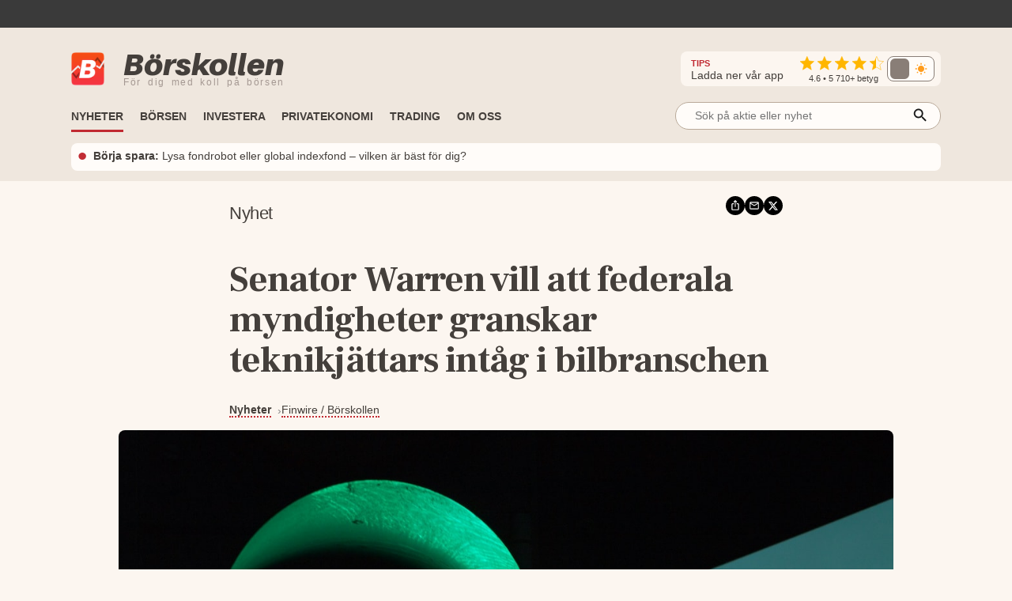

--- FILE ---
content_type: application/javascript
request_url: https://lwadm.com/lw/pbjs?pid=accf63e4-847c-47e4-98ff-922a3d9e8696
body_size: 2922
content:
/*! #2.5.1 */
!function(){"use strict";var n=["","accf63e4-847c-47e4-98ff-922a3d9e8696","https://content.lwadm.com/prebid/8.52.0/cd943ad1-bfd1-4e67-971d-bb8d5a2bb240/prebid.js","pbjs","https://lwadm.com/pbjs","https://lwadm.com/analytics/view","https://lwadm.com/analytics/vr","https://lwadm.com/ad/js","https://lwadm.com/analytics/astart",1600,{"currency":{"adServerCurrency":"SEK","bidderCurrencyDefault":{"adprofitpubmatic":"USD","adprofitrubicon":"USD","adprofitix":"USD","adprofitadnuntius":"USD","tmapubmatic":"USD","tmarubicon":"USD","adprofitmsupplyappnexus":"USD","leeadsix":"USD","adprofitimprovedigital":"USD","adprofitsmilewanted":"USD","pubmaticleeads":"USD","leeads":"USD","leeadsadform":"USD"},"rates":{"USD":{"EUR":0.851861316977596,"USD":1.0,"JPY":157.79027174376,"CZK":20.7479342363063,"DKK":6.36382996848113,"GBP":0.74486753556521,"HUF":328.52031689241,"PLN":3.60124371752279,"RON":4.33997785160576,"SEK":9.08169350029815,"CHF":0.789505068574836,"ISK":124.542124542125,"NOK":9.9126842150098,"TRY":43.2982366470739,"AUD":1.47712752363915,"BRL":5.34738904506346,"CAD":1.37933384445012,"CNY":6.96388108016015,"HKD":7.79725700655933,"IDR":16910.7504898203,"ILS":3.17190561376608,"INR":91.6411108271573,"KRW":1464.62219950592,"MXN":17.4780645710878,"MYR":4.04702274469716,"NZD":1.70534117045745,"PHP":59.2358803986711,"SGD":1.28162535139279,"THB":31.0673822301729,"ZAR":16.31058863617}}},"consentManagement":{"gdpr":{"cmpApi":"iab","timeout":5000,"allowAuctionWithoutConsent":false,"defaultGdprScope":false}},"userSync":{"filterSettings":{"all":{"bidders":"*","filter":"include"}},"syncsPerBidder":100,"auctionDelay":0,"aliasSyncEnabled":true,"userIds":[]},"rubicon":{"singleRequest":true,"netRevenue":true},"rubicon":{"singleRequest":true,"netRevenue":false},"improvedigital":{"singleRequest":false,"usePrebidSizes": true},"priceGranularity":{"buckets":[{"precision":2,"min":0.0,"max":200.0,"increment":0.5}]},"enableSendAllBids":false,"targetingControls":{"alwaysIncludeDeals":true},"floors":{"currency":"SEK","enforcement":{"bidAdjustment":true,"enforceJS":false}},"useBidCache":true,"bidCacheFilterFunction":function(b){return b.mediaType!=='video'},"cache":{"url":"https://prebid.adnxs.com/pbc/v1/cache","ignoreBidderCacheKey":true},"enableTIDs":true,"consistentTIDs":true,"bidderTimeout":1600},15,0,{"tmapubmatic":35.00,"tmarubicon":35.00,"tmaadform":35.00,"adprofitmsupplyappnexus":15.00},{"tmapubmatic":1,"tmarubicon":1,"tmaadform":1,"adprofitmsupplyappnexus":1},null,null,"lwhb",10,0,false,[{"url":"https://btloader.com/tag?o=6218142170218496&upapi=true","type":"js","p":1}],1,"https://lwadm.com/analytics/10",0,"https://lwadm.com/lw/lwd?pid=accf63e4-847c-47e4-98ff-922a3d9e8696",true,"",0,null,null,null,0,1,5000,[{"bidders":["adprofitadform"],"config":{"schain":{"validation":"strict","config":{"ver":"1.0","complete":1,"nodes":[{"asi":"adprofit.se","sid":"25","hp":1}]}}}},{"bidders":["adprofitpubmatic"],"config":{"schain":{"validation":"strict","config":{"ver":"1.0","complete":1,"nodes":[{"asi":"adprofit.se","sid":"25","hp":1}]}}}},{"bidders":["adprofitrubicon"],"config":{"schain":{"validation":"strict","config":{"ver":"1.0","complete":1,"nodes":[{"asi":"adprofit.se","sid":"25","hp":1}]}}}},{"bidders":["adprofitix"],"config":{"schain":{"validation":"strict","config":{"ver":"1.0","complete":1,"nodes":[{"asi":"adprofit.se","sid":"25","hp":1}]}}}},{"bidders":["adprofitadnuntius"],"config":{"schain":{"validation":"strict","config":{"ver":"1.0","complete":1,"nodes":[{"asi":"adprofit.se","sid":"25","hp":1}]}}}},{"bidders":["tmapubmatic"],"config":{"schain":{"validation":"strict","config":{"ver":"1.0","complete":1,"nodes":[{"asi":"adprofit.se","sid":"25","hp":1},{"asi":"themobileagency.se","sid":"2024026","hp":1}]}}}},{"bidders":["tmarubicon"],"config":{"schain":{"validation":"strict","config":{"ver":"1.0","complete":1,"nodes":[{"asi":"adprofit.se","sid":"25","hp":1},{"asi":"themobileagency.se","sid":"2024026","hp":1}]}}}},{"bidders":["tmaadform"],"config":{"schain":{"validation":"strict","config":{"ver":"1.0","complete":1,"nodes":[{"asi":"adprofit.se","sid":"25","hp":1},{"asi":"themobileagency.se","sid":"2024026","hp":1}]}}}},{"bidders":["adprofitmsupplyappnexus"],"config":{"schain":{"validation":"strict","config":{"ver":"1.0","complete":1,"nodes":[{"asi":"adprofit.se","sid":"25","hp":1}]}}}},{"bidders":["leeadsix"],"config":{"schain":{"validation":"strict","config":{"ver":"1.0","complete":1,"nodes":[{"asi":"leeads.com","sid":"187","hp":1}]}}}},{"bidders":["adprofitimprovedigital"],"config":{"schain":{"validation":"strict","config":{"ver":"1.0","complete":1,"nodes":[{"asi":"adprofit.se","sid":"25","hp":1}]}}}},{"bidders":["adprofitsmilewanted"],"config":{"schain":{"validation":"strict","config":{"ver":"1.0","complete":1,"nodes":[{"asi":"adprofit.se","sid":"25","hp":1}]}}}},{"bidders":["pubmaticleeads"],"config":{"schain":{"validation":"strict","config":{"ver":"1.0","complete":1,"nodes":[{"asi":"leeads.com","sid":"187","hp":1}]}}}},{"bidders":["leeads"],"config":{"schain":{"validation":"strict","config":{"ver":"1.0","complete":1,"nodes":[{"asi":"leeads.com","sid":"187","hp":1}]}}}},{"bidders":["leeadsadform"],"config":{"schain":{"validation":"strict","config":{"ver":"1.0","complete":1,"nodes":[{"asi":"leeads.com","sid":"187","hp":1}]}}}}],"gam",0,"hb",0,0,[["adf","adprofitadform","50"],["pubmatic","adprofitpubmatic","76"],["rubicon","adprofitrubicon","52"],["ix","adprofitix","10"],["adnuntius","adprofitadnuntius","855"],["pubmatic","tmapubmatic","76"],["rubicon","tmarubicon","52"],["adf","tmaadform","50"],["appnexusAst","adprofitmsupplyappnexus","32"],["ix","leeadsix","10"],["improvedigital","adprofitimprovedigital","253"],["smilewanted","adprofitsmilewanted","639"],["pubmatic","pubmaticleeads","76"],["rubicon","leeads","52"],["adf","leeadsadform","50"]],0,"https://lwadm.com/hc",0,1000,0,0,{},{"viaplay.se":{"bl":1},"odinwell.com":{"bl":1},"sprintbioscience.com":{"bl":1},"www.epcaffiliates.com":{"bl":1},"luckyblock.com":{"bl":1},"slotit.com":{"bl":1},"instantcasino.com":{"bl":1},"sambaslots.com":{"bl":1},"goldenpanda.com":{"bl":1},"www.skyhills.com":{"bl":1},"play.sambaslots.com":{"bl":1},"slotmonster.com":{"bl":1},"derilamemoryfoam.com":{"bl":1},"epcaffiliates.com":{"bl":1},"coincasino.com":{"bl":1},"casino.goldenpanda.com":{"bl":1},"finixio.com":{"bl":1},"health-insight.net":{"bl":1},"balancedbitespro.com":{"bl":1},"skyhills.com":{"bl":1}},0,0,0,0,0,[],1,[],"https://lwadm.com/analytics/diag",0,["{\"name\":\"sharedId\",\"storage\":{\"type\":\"html5\",\"name\":\"_pubcid\",\"expires\":365}}"],0,0,0,0,"https://lwadm.com/rfr",0,0,null,0,0,0,,0,0,0,0,1,0,0,0,0,1,{},1,0,"https://lwadm.com/config"],i=[];var t,r,o={};function u(n,i,r,u,w){if(!o[n]){o[n]=!0;var a=document.createElement("script");u||(a.async=!0),a.type=r||"text/javascript",i&&(a.id=i),a.setAttribute("data-src",t),w&&w.forEach((function(n){a.setAttribute(n[0],n[1])})),a.src=n;var c=document.getElementsByTagName("script")[0];c.parentNode.insertBefore(a,c)}}window.livewrapped=window.livewrapped||function(){function n(n,i,t){for(var r=Object.getOwnPropertyNames(n),o=[],u=0;u<r.length;u++)o.push({id:i,result:t(window[r[u]][i])});return o}var i={},t=[];return{q:{},debug:function(i,t,r){n(this.q,"debug",(function(n){n(i,t,r)}))},s2sDebug:function(i){n(this.q,"s2sDbg",(function(n){n(i)}))},tamWin:function(i){n(this.q,"tamWin",(function(n){n(i)}))},tamIds:function(i){return n(this.q,"tamIds",(function(n){return n(i)}))},spFmts:{cmd:[]},sC:function(n,r,o,u){i[n]={v:r,mv:o,ck:u},t.push(n)},rC:function(n){var r=t.pop();r&&n.updateConfig(i[r].v,i[r].mv,i[r].ck)},info:function(){var i=n(this.q,"info",(function(n){return n}));return 1===i.length?i[0].result:i}}}();var w=function(n,i){var t=window.livewrapped;if(t){if(void 0!==t.ei)return t.ei;var r,o=localStorage?localStorage.getItem("lwExp"):null;if(null!=o)return t.ei=o,o;try{var u=100*Math.random(),w=0;if(n>0)return r=u<n?9999:-1,t.ei=r,r;for(var a=0;a<i.length;a++){var c=i[a];if(!c||!c.v||c.v.length<=1)return;r=-1;var f=c.v[59];if(f<1||f>=100)return;if(u>=w&&u<w+f)return t.ei=a,a;w+=f}}catch(n){return}return t.ei=r,r}}(n[76],i),a=n;w>=0&&9999!==w&&(a=i[w].v);var c,f,e,d="lwhb",s=a[3],v=a[2];window.livewrapped.sC(d,n,i,"|102|C9BC6F503DEF80FB9AEAA1579477C3EA"),t=d,r=s,window[r]=window[r]||{},window[r].que=window[r].que||[],u("https://content.lwadm.com/lw/js/2.5.1/lw.js"),f=v,e="pbjsls"+r,void 0!==window[r].version||window[e]||(window[e]=!0,u(f)),window["lwhb"]=window["lwhb"]||{cmd:[]},window["lwhb"].load||(window["lwhb"].load=function(n){window["lwhb"].cmd.push((function(){window["lwhb"].load(n)}))})}();

--- FILE ---
content_type: application/javascript; charset=UTF-8
request_url: https://www.borskollen.se/_next/static/_uayKU1wC-rYXom6jM9gH/_buildManifest.js
body_size: 4058
content:
self.__BUILD_MANIFEST=function(a,s,e,t,r,n,c,i,k,d,l,o,b,g,u,f,p,h,j,m,v,y,x,_,w,z,I,B,F,A,D,E,L,M,N,S,T,U,C,P,q,G,H,J,K,O,Q,R,V){return{__rewrites:{afterFiles:[],beforeFiles:[],fallback:[]},"/":[k,b,T,a,d,l,o,g,u,h,y,U,"static/chunks/pages/index-c5526e7a3ac01cc8.js"],"/_error":[a,"static/chunks/pages/_error-6a3e07bb03317835.js"],"/adstest":[d,"static/chunks/pages/adstest-5c94b08ab5f1a0f0.js"],"/aktie":[a,C,"static/chunks/pages/aktie-193ec6da027b4048.js"],"/aktie/[slug]":[k,p,a,s,i,o,j,_,I,B,F,D,P,"static/chunks/3695-81824c213b2bb5d1.js",q,G,"static/chunks/2845-9d69f8e0e7b23369.js","static/chunks/pages/aktie/[slug]-19fece16bea25ff8.js"],"/aktie/[slug]/analyser":[p,a,l,j,"static/chunks/pages/aktie/[slug]/analyser-90ae09233d6b7a98.js"],"/aktie/[slug]/blankning":[p,a,j,P,"static/chunks/pages/aktie/[slug]/blankning-fec1de4f1dc6179d.js"],"/aktie/[slug]/blogginlagg":[p,a,l,j,"static/chunks/pages/aktie/[slug]/blogginlagg-3f798b9782bd04f7.js"],"/aktie/[slug]/insynshandel":[k,p,a,j,B,q,"static/chunks/pages/aktie/[slug]/insynshandel-01d5f9aead18ec3f.js"],"/aktie/[slug]/nyheter":[p,a,l,j,"static/chunks/pages/aktie/[slug]/nyheter-9230c485cacc2c72.js"],"/aktie/[slug]/podcast":[p,a,l,j,"static/chunks/pages/aktie/[slug]/podcast-45cfb18f4884b8c3.js"],"/aktie/[slug]/pressmeddelanden":[p,a,l,j,"static/chunks/pages/aktie/[slug]/pressmeddelanden-c9650db80f298f08.js"],"/aktie/[slug]/riktkurs":[p,a,j,I,F,"static/chunks/pages/aktie/[slug]/riktkurs-439d47dcf5658576.js"],"/aktie/[slug]/videos":[p,a,j,"static/chunks/pages/aktie/[slug]/videos-54dcac78e430843e.js"],"/aktie-app":[e,n,a,s,t,r,c,i,"static/chunks/pages/aktie-app-63c39b655f47b669.js"],"/aktieanalys":[e,n,k,a,s,t,r,c,d,y,"static/chunks/pages/aktieanalys-af7dfff82c85bbe8.js"],"/aktiebocker-ekonomibocker":[e,n,s,t,r,c,"static/chunks/pages/aktiebocker-ekonomibocker-a7cf79040fba8fa4.js"],"/aktietips":[e,n,k,a,s,t,r,c,i,l,o,_,"static/chunks/pages/aktietips-4d2a4778ac4d0c98.js"],"/amne/[slug]":[a,t,"static/chunks/pages/amne/[slug]-808874ba54384e3e.js"],"/analyser":[k,b,d,o,g,u,h,"static/chunks/pages/analyser-76070895daecb7f9.js"],"/analyser/[slug]":[k,b,a,s,d,l,o,g,u,v,w,"static/chunks/pages/analyser/[slug]-9d83407849155072.js"],"/avanza-zero":[e,n,a,s,t,r,c,i,"static/chunks/pages/avanza-zero-4f659176bc8e207a.js"],"/basta-ai-aktier":[e,n,a,s,t,r,c,l,"static/chunks/pages/basta-ai-aktier-207c61caf01349fa.js"],"/basta-aktier-elbilar":[e,n,a,s,t,r,c,l,"static/chunks/pages/basta-aktier-elbilar-ef62dfdeb571e22a.js"],"/basta-banken":[e,n,a,s,t,r,c,i,"static/chunks/pages/basta-banken-272d8c89197a6b5d.js"],"/basta-bolanerantan":[e,n,a,s,t,r,c,i,"static/chunks/pages/basta-bolanerantan-4410d00678ed8b2c.js"],"/basta-investmentbolag":[e,n,a,s,t,r,c,i,"static/chunks/pages/basta-investmentbolag-82b889ef94acc971.js"],"/basta-kreditkortet":[e,n,a,s,t,r,c,i,f,"static/chunks/pages/basta-kreditkortet-4560e76f545385c8.js"],"/basta-kreditkortet/bensinkort":[e,n,a,s,t,r,c,f,"static/chunks/pages/basta-kreditkortet/bensinkort-cbc0d68118a63604.js"],"/basta-kreditkortet/betala-fakturor-rakningar":[e,n,a,s,t,r,c,f,"static/chunks/pages/basta-kreditkortet/betala-fakturor-rakningar-e003ffcf5ad12951.js"],"/basta-kreditkortet/bonus":[e,n,a,s,t,r,c,f,"static/chunks/pages/basta-kreditkortet/bonus-0ce6ad7c928133d5.js"],"/basta-kreditkortet/cashback":[e,n,a,s,t,r,c,f,"static/chunks/pages/basta-kreditkortet/cashback-0c2ea3747a5e702a.js"],"/basta-kreditkortet/extrakort":[e,n,a,s,t,r,c,f,"static/chunks/pages/basta-kreditkortet/extrakort-51e25ee38adb45a6.js"],"/basta-kreditkortet/foretag":[e,n,a,s,t,r,c,f,"static/chunks/pages/basta-kreditkortet/foretag-43e542243d7025ba.js"],"/basta-kreditkortet/matkort":[e,n,a,s,t,r,c,f,"static/chunks/pages/basta-kreditkortet/matkort-3ea2cdf5a7e84129.js"],"/basta-kreditkortet/reseforsakring":[e,n,a,s,t,r,c,f,"static/chunks/pages/basta-kreditkortet/reseforsakring-e88370b149babc82.js"],"/basta-kreditkortet/resor":[e,n,a,s,t,r,c,f,"static/chunks/pages/basta-kreditkortet/resor-cae83a8179f5f10a.js"],"/basta-kreditkortet/utan-arsavgift":[e,n,a,s,t,r,c,f,"static/chunks/pages/basta-kreditkortet/utan-arsavgift-cd55a60717ceb0ea.js"],"/basta-kreditkortet/utan-valutapaslag":[e,n,a,s,t,r,c,f,"static/chunks/pages/basta-kreditkortet/utan-valutapaslag-58ad4d0c6e5f1ee5.js"],"/basta-kreditkortet/utomlands":[e,n,a,s,t,r,c,f,"static/chunks/pages/basta-kreditkortet/utomlands-13535fc313d462cd.js"],"/basta-kreditkortet/virtuellt":[e,n,a,s,t,r,c,f,"static/chunks/pages/basta-kreditkortet/virtuellt-9ed932079eecea6e.js"],"/basta-ravaror-aktier":[e,n,a,s,t,r,c,"static/chunks/pages/basta-ravaror-aktier-e2afcd143b2ffc6a.js"],"/basta-sparkonto-foretag":[e,n,a,s,t,r,c,i,"static/chunks/pages/basta-sparkonto-foretag-85778fe25645a466.js"],"/basta-sparrantan-jamfor":[e,n,a,s,t,r,c,i,"static/chunks/pages/basta-sparrantan-jamfor-18017f242639926e.js"],"/basta-tech-bolag":[e,n,a,s,t,r,c,l,"static/chunks/pages/basta-tech-bolag-1794a794d300a6bc.js"],"/basta-utdelningsaktier":[e,n,a,s,t,r,c,i,"static/chunks/pages/basta-utdelningsaktier-5d63b9fc14a7bdd2.js"],"/billigaste-elavtal":[e,n,a,s,t,r,c,i,"static/chunks/pages/billigaste-elavtal-80409813966b39dd.js"],"/blanka-aktier":[e,n,k,a,s,t,r,c,B,E,H,J,"static/chunks/pages/blanka-aktier-fb3cd23c457d811f.js"],"/borsen-idag":[e,n,k,b,a,s,t,r,c,l,o,g,F,D,E,K,J,"static/chunks/pages/borsen-idag-330e3639aaa79485.js"],"/borsen-oppettider":[e,n,a,s,t,r,c,"static/chunks/pages/borsen-oppettider-2e9b57b6bb333c76.js"],"/borsnoteringar-ipo":[e,n,k,a,s,t,r,c,l,D,"static/chunks/pages/borsnoteringar-ipo-473d377e333d3dcb.js"],"/cagr-kalkylator":[e,n,a,s,t,r,c,"static/chunks/pages/cagr-kalkylator-49d5eb0138d03851.js"],"/cookies":["static/chunks/pages/cookies-fd65d8537b6ce9da.js"],"/dkksek-valutakurs-valutaomvandlare":[e,n,a,s,t,r,c,"static/chunks/pages/dkksek-valutakurs-valutaomvandlare-b521954e21990b8b.js"],"/ekonomibloggar":[k,a,d,o,u,h,O,"static/chunks/pages/ekonomibloggar-78331959871fac17.js"],"/ekonomibloggar/[slug]":[k,b,a,s,d,l,o,g,u,v,w,"static/chunks/pages/ekonomibloggar/[slug]-2de136e702d9635e.js"],"/ekonomipoddar-borspoddar":[e,n,a,s,t,r,c,"static/chunks/pages/ekonomipoddar-borspoddar-174a2c1f5c51a412.js"],"/ekonomiskt-oberoende":[e,n,a,s,t,r,c,i,"static/chunks/pages/ekonomiskt-oberoende-289d507d5d90dfd4.js"],"/elavtal":[e,n,a,s,t,r,c,i,x,"static/chunks/pages/elavtal-92dd7be79461b6ce.js"],"/elavtal/basta":[e,n,a,s,t,r,c,i,x,z,"static/chunks/pages/elavtal/basta-494a8e7c837a105f.js"],"/elavtal/billigaste":[e,n,a,s,t,r,c,i,x,z,"static/chunks/pages/elavtal/billigaste-32fdd433fb877268.js"],"/elavtal/binda":[e,n,a,s,t,r,c,i,x,z,"static/chunks/pages/elavtal/binda-325afd259f326ddf.js"],"/elavtal/erbjudande":[e,n,a,s,t,r,c,i,x,z,"static/chunks/pages/elavtal/erbjudande-2fc1182e7af786cb.js"],"/elavtal/greenely-vs-tibber":[e,n,a,s,t,r,c,i,x,z,"static/chunks/pages/elavtal/greenely-vs-tibber-b271d898ea88d3d2.js"],"/etf-borshandlade-fonder":[e,n,a,s,t,r,c,"static/chunks/pages/etf-borshandlade-fonder-ab38761544352bcb.js"],"/eursek-valutakurs-valutaomvandlare":[e,n,a,s,t,r,c,"static/chunks/pages/eursek-valutakurs-valutaomvandlare-6e6493257e3f9cf0.js"],"/feed/finwire":["static/chunks/pages/feed/finwire-07d28fd368b23fd4.js"],"/feed/nyheter":["static/chunks/pages/feed/nyheter-fc4ac019fc14ea08.js"],"/feed/[slug]":["static/chunks/pages/feed/[slug]-5d0883afc1e33110.js"],"/fond":[a,d,y,"static/chunks/pages/fond-de3a1ca6803ad450.js"],"/fond/[slug]":[e,k,L,M,N,S,a,s,d,_,y,G,"static/chunks/pages/fond/[slug]-17100e14f65daf5f.js"],"/fonder-eller-aktier-nyborjare":[e,n,a,s,t,r,c,i,"static/chunks/pages/fonder-eller-aktier-nyborjare-741c195286fc0b39.js"],"/fondrobot":[e,n,a,s,t,r,c,i,"static/chunks/pages/fondrobot-81ddf44c60ddbe33.js"],"/forex-trading":[e,n,a,s,t,r,c,"static/chunks/pages/forex-trading-c835004574838ac1.js"],"/formular":["static/chunks/pages/formular-8c27e30e5feec528.js"],"/forsakring":[e,n,a,s,t,r,c,i,"static/chunks/pages/forsakring-31fe06adf592f979.js"],"/forsakring/bil":[e,n,a,s,t,r,c,i,"static/chunks/pages/forsakring/bil-5e56dd408fcdea23.js"],"/forsakring/bil/basta":[e,n,a,s,t,r,c,i,A,"static/chunks/pages/forsakring/bil/basta-0bc38065a6fa431a.js"],"/forsakring/bil/billig":[e,n,a,s,t,r,c,i,A,"static/chunks/pages/forsakring/bil/billig-d67603c5d0c538f7.js"],"/forsakring/hem":[e,n,a,s,t,r,c,i,"static/chunks/pages/forsakring/hem-475448ea7faaa4d4.js"],"/forsakring/hem/basta":[e,n,a,s,t,r,c,i,A,"static/chunks/pages/forsakring/hem/basta-ed6a92cb599ad6ea.js"],"/forsakring/hem/billig":[e,n,a,s,t,r,c,i,A,"static/chunks/pages/forsakring/hem/billig-8a77a668d57ab340.js"],"/freetrade-omdome":[e,n,a,s,t,r,c,i,"static/chunks/pages/freetrade-omdome-d46cade42d084c66.js"],"/gbpsek-valutakurs-valutaomvandlare":[e,n,a,s,t,r,c,"static/chunks/pages/gbpsek-valutakurs-valutaomvandlare-78e67a1109253247.js"],"/guldpriset-idag":[e,n,a,s,t,r,c,"static/chunks/pages/guldpriset-idag-f31b86f7de0152ea.js"],"/insynshandel":[e,n,k,a,s,t,r,c,B,E,H,"static/chunks/pages/insynshandel-198d68c71f33f77c.js"],"/integritet":["static/chunks/pages/integritet-d593381988d3d9f6.js"],"/isk-af-kf":[e,n,a,s,t,r,c,i,"static/chunks/pages/isk-af-kf-fe22df765dcb7748.js"],"/jamfor-atv-forsakring":[e,n,a,s,t,r,c,i,"static/chunks/pages/jamfor-atv-forsakring-c4136e9e497cee43.js"],"/jamfor-batforsakring":[e,n,a,s,t,r,c,i,"static/chunks/pages/jamfor-batforsakring-139992cc3be0f92a.js"],"/jamfor-bilforsakring":[e,n,a,s,t,r,c,i,"static/chunks/pages/jamfor-bilforsakring-16635e7a5d896634.js"],"/jamfor-husbilsforsakring":[e,n,a,s,t,r,c,i,"static/chunks/pages/jamfor-husbilsforsakring-3572c8fd273d7d62.js"],"/jamfor-inkomstforsakring":[e,n,a,s,t,r,c,i,"static/chunks/pages/jamfor-inkomstforsakring-03ebb33c96a152e1.js"],"/jamfor-mc-forsakring":[e,n,a,s,t,r,c,i,"static/chunks/pages/jamfor-mc-forsakring-a29ce5fd077cf489.js"],"/jamfor-villaforsakring":[e,n,a,s,t,r,c,i,"static/chunks/pages/jamfor-villaforsakring-86cc594712e4c558.js"],"/kameo-fastighetslan":[e,n,a,s,t,r,c,i,"static/chunks/pages/kameo-fastighetslan-a66986e58949ce6c.js"],"/kontakta-oss":["static/chunks/pages/kontakta-oss-cb55b104955674e8.js"],"/kopa-aktier-nyborjare":[e,n,a,s,t,r,c,i,"static/chunks/pages/kopa-aktier-nyborjare-2f52a480d053dd5d.js"],"/kopa-kryptovaluta":[e,n,a,s,t,r,c,"static/chunks/pages/kopa-kryptovaluta-6ce9f68fa8d39180.js"],"/kryptovaluta-kurser-idag":[e,n,a,s,t,r,c,"static/chunks/pages/kryptovaluta-kurser-idag-93d18eaa47464bd8.js"],"/lana-pengar":[e,n,a,s,t,r,c,i,m,"static/chunks/pages/lana-pengar-37017e612d72b4da.js"],"/lana-pengar/blancolan":[e,n,a,s,t,r,c,i,m,"static/chunks/pages/lana-pengar/blancolan-09a3c7a601dd74ac.js"],"/lana-pengar/lan-utan-sakerhet":[e,n,a,s,t,r,c,i,m,"static/chunks/pages/lana-pengar/lan-utan-sakerhet-6009e3115451fcc2.js"],"/lana-pengar/laneformedlare":[e,n,a,s,t,r,c,i,m,"static/chunks/pages/lana-pengar/laneformedlare-fa85925b684e7f43.js"],"/lana-pengar/privatlan":[e,n,a,s,t,r,c,i,m,"static/chunks/pages/lana-pengar/privatlan-2c5bb9a5733b558c.js"],"/lana-pengar/privatlan/basta":[e,n,a,s,t,r,c,i,m,"static/chunks/pages/lana-pengar/privatlan/basta-3a27f130af768e6e.js"],"/lana-pengar/privatlan/billigaste":[e,n,a,s,t,r,c,i,m,"static/chunks/pages/lana-pengar/privatlan/billigaste-ada4e6edb4441215.js"],"/lana-pengar/privatlan/lag-ranta":[e,n,a,s,t,r,c,i,m,"static/chunks/pages/lana-pengar/privatlan/lag-ranta-78d6090ff5f36135.js"],"/lana-pengar/samla-lan":[e,n,a,s,t,r,c,i,m,"static/chunks/pages/lana-pengar/samla-lan-accbf46cc2c147c9.js"],"/lana-pengar/vardepapperskredit":[e,n,a,s,t,r,c,"static/chunks/pages/lana-pengar/vardepapperskredit-4073ec25780d8089.js"],"/levler-omdome":[e,n,a,s,t,r,c,i,"static/chunks/pages/levler-omdome-c1513309c91fec4d.js"],"/lysa-fondrobot-omdome":[e,n,a,s,t,r,c,i,"static/chunks/pages/lysa-fondrobot-omdome-6560b64f430eaed8.js"],"/noksek-valutakurs-valutaomvandlare":[e,n,a,s,t,r,c,"static/chunks/pages/noksek-valutakurs-valutaomvandlare-4deae20e61fd1185.js"],"/nordnet-eller-avanza":[e,n,a,s,t,r,c,i,"static/chunks/pages/nordnet-eller-avanza-4ff6d5b68a63c908.js"],"/nyheter":[k,b,d,l,o,g,u,h,"static/chunks/pages/nyheter-59e04ca16a45d759.js"],"/nyheter/alla":[k,b,d,l,o,g,u,h,Q,"static/chunks/pages/nyheter/alla-1a65b1b621af8c44.js"],"/nyheter/amne/[slug]":[k,b,a,d,l,o,g,u,h,U,"static/chunks/pages/nyheter/amne/[slug]-79e0eb82635caf9d.js"],"/nyheter/arkiv":[k,d,u,h,"static/chunks/pages/nyheter/arkiv-a200ea94491f5868.js"],"/nyheter/mest-lasta":[k,b,d,o,g,u,h,Q,"static/chunks/pages/nyheter/mest-lasta-9b828392551e8539.js"],"/nyheter/native/s":[e,k,b,L,M,N,p,S,s,r,d,g,v,y,I,R,V,"static/chunks/pages/nyheter/native/s-2e274087a7b510c2.js"],"/nyheter/[providerId]":[k,a,d,u,h,"static/chunks/pages/nyheter/[providerId]-d44e775dbe1ed735.js"],"/nyheter/[providerId]/[slug]":[e,k,b,L,M,N,p,S,a,s,r,d,g,v,y,I,R,V,"static/chunks/pages/nyheter/[providerId]/[slug]-f1d70c4fb884a6ba.js"],"/nyhetsbrev":[b,g,"static/chunks/pages/nyhetsbrev-65b7d130af62d1d7.js"],"/nyhetsbrev/ut":[a,"static/chunks/pages/nyhetsbrev/ut-992739ea2fe2840f.js"],"/oljepriset-idag":[e,n,a,s,t,r,c,"static/chunks/pages/oljepriset-idag-3baab6a5d6dd4d08.js"],"/om-oss":[e,n,a,s,t,r,c,"static/chunks/pages/om-oss-044d9b7faa2cd9b0.js"],"/om-oss/[slug]":[a,o,"static/chunks/pages/om-oss/[slug]-dd88529c0eea6f88.js"],"/omx-stockholm-idag":[e,n,a,s,t,r,c,"static/chunks/pages/omx-stockholm-idag-3b35b12e82a774b5.js"],"/opti-fondrobot-omdome":[e,n,a,s,t,r,c,i,"static/chunks/pages/opti-fondrobot-omdome-c9f4166f3028bd80.js"],"/p2p-lan-crowdfunding":[e,n,a,s,t,r,c,i,"static/chunks/pages/p2p-lan-crowdfunding-ac62933e0aa51efc.js"],"/podcasts":[k,d,o,u,h,O,"static/chunks/pages/podcasts-77b4ece69d30110b.js"],"/podcasts/[slug]":[k,b,a,s,d,l,o,g,u,v,w,"static/chunks/pages/podcasts/[slug]-3174441d9bdb681c.js"],"/policy":["static/chunks/pages/policy-5c2ab36a591e8669.js"],"/pressmeddelanden":[k,b,d,o,g,u,h,"static/chunks/pages/pressmeddelanden-8fc74d16e1f1218f.js"],"/pressmeddelanden/[slug]":[k,b,a,s,d,l,o,g,u,v,w,"static/chunks/pages/pressmeddelanden/[slug]-6f31cce522dfaf5d.js"],"/rakna-ut-gav-kalkylator":[e,n,a,s,t,r,c,"static/chunks/pages/rakna-ut-gav-kalkylator-7818b5e6c323e621.js"],"/rakna-ut-lon-efter-skatt-kalkylator":[e,n,s,t,r,c,_,"static/chunks/pages/rakna-ut-lon-efter-skatt-kalkylator-d20154f60b121359.js"],"/rakna-ut-timlon-arsinkomst-kalkylator":[e,n,a,s,t,r,c,_,"static/chunks/pages/rakna-ut-timlon-arsinkomst-kalkylator-42e7cd4ae798de38.js"],"/ranta-pa-ranta-kalkylator":[e,n,a,s,t,r,c,i,"static/chunks/pages/ranta-pa-ranta-kalkylator-9ad8509177e4f3d8.js"],"/rapportkalender":[e,n,k,a,s,t,r,c,i,K,"static/chunks/pages/rapportkalender-76b98619eb7754e2.js"],"/redaktionell-policy":["static/chunks/pages/redaktionell-policy-15142342d243d1e4.js"],"/riktkurs":[e,n,a,s,t,r,c,F,C,"static/chunks/pages/riktkurs-68c1c637ef71aa67.js"],"/savelend-p2p-lan":[e,n,a,s,t,r,c,i,"static/chunks/pages/savelend-p2p-lan-d63a630a9024bed4.js"],"/savr-fonder":[e,n,a,s,t,r,c,i,"static/chunks/pages/savr-fonder-6c7bb237b4fa0082.js"],"/sitemap-funds.xml":["static/chunks/pages/sitemap-funds.xml-fe437dd3a85b9ea8.js"],"/sitemap-news.xml":["static/chunks/pages/sitemap-news.xml-684bf880bc53b100.js"],"/sitemap-tags.xml":["static/chunks/pages/sitemap-tags.xml-9923d58611a3eea4.js"],"/sitemap.xml":[t,"static/chunks/pages/sitemap.xml-9c7ede92582816ab.js"],"/spac-bolag":[e,n,a,s,t,r,c,"static/chunks/pages/spac-bolag-a03ad45384c2ae1f.js"],"/sparkalkylator":[e,n,a,s,t,r,c,"static/chunks/pages/sparkalkylator-e3a87ae435a382eb.js"],"/tessin-fastighetslan":[e,n,a,s,t,r,c,i,"static/chunks/pages/tessin-fastighetslan-5898194cdb66db06.js"],"/tv":[k,"static/chunks/pages/tv-afe0896b09e9c216.js"],"/tv/[slug]":[k,b,T,a,s,d,l,o,g,u,v,w,"static/chunks/pages/tv/[slug]-8ede168089fa1e7f.js"],"/usa-borsen-idag":[e,n,a,s,t,r,c,"static/chunks/pages/usa-borsen-idag-e4e48109faa05451.js"],"/usdsek-valutakurs-valutaomvandlare":[e,n,a,s,t,r,c,"static/chunks/pages/usdsek-valutakurs-valutaomvandlare-eccd0ca3ded6b70c.js"],"/ut":[a,"static/chunks/pages/ut-ae651b1df6f7afcc.js"],"/valutaomvandlare-valutakurser":[e,n,a,s,t,r,c,"static/chunks/pages/valutaomvandlare-valutakurser-68fd3ed4d068a7a0.js"],"/varldens-borser-idag":[e,n,a,s,t,r,c,"static/chunks/pages/varldens-borser-idag-c5ce64f773ef09ee.js"],"/vinnare-forlorare-avanza-idag":[e,n,a,s,t,r,c,"static/chunks/pages/vinnare-forlorare-avanza-idag-dcbbd42a5b8deb06.js"],"/widgets":["static/chunks/pages/widgets-9a6dea7524cf6a17.js"],"/[slug]":[e,n,a,s,t,r,c,"static/chunks/pages/[slug]-21b2e81a16d78123.js"],sortedPages:["/","/_app","/_error","/adstest","/aktie","/aktie/[slug]","/aktie/[slug]/analyser","/aktie/[slug]/blankning","/aktie/[slug]/blogginlagg","/aktie/[slug]/insynshandel","/aktie/[slug]/nyheter","/aktie/[slug]/podcast","/aktie/[slug]/pressmeddelanden","/aktie/[slug]/riktkurs","/aktie/[slug]/videos","/aktie-app","/aktieanalys","/aktiebocker-ekonomibocker","/aktietips","/amne/[slug]","/analyser","/analyser/[slug]","/avanza-zero","/basta-ai-aktier","/basta-aktier-elbilar","/basta-banken","/basta-bolanerantan","/basta-investmentbolag","/basta-kreditkortet","/basta-kreditkortet/bensinkort","/basta-kreditkortet/betala-fakturor-rakningar","/basta-kreditkortet/bonus","/basta-kreditkortet/cashback","/basta-kreditkortet/extrakort","/basta-kreditkortet/foretag","/basta-kreditkortet/matkort","/basta-kreditkortet/reseforsakring","/basta-kreditkortet/resor","/basta-kreditkortet/utan-arsavgift","/basta-kreditkortet/utan-valutapaslag","/basta-kreditkortet/utomlands","/basta-kreditkortet/virtuellt","/basta-ravaror-aktier","/basta-sparkonto-foretag","/basta-sparrantan-jamfor","/basta-tech-bolag","/basta-utdelningsaktier","/billigaste-elavtal","/blanka-aktier","/borsen-idag","/borsen-oppettider","/borsnoteringar-ipo","/cagr-kalkylator","/cookies","/dkksek-valutakurs-valutaomvandlare","/ekonomibloggar","/ekonomibloggar/[slug]","/ekonomipoddar-borspoddar","/ekonomiskt-oberoende","/elavtal","/elavtal/basta","/elavtal/billigaste","/elavtal/binda","/elavtal/erbjudande","/elavtal/greenely-vs-tibber","/etf-borshandlade-fonder","/eursek-valutakurs-valutaomvandlare","/feed/finwire","/feed/nyheter","/feed/[slug]","/fond","/fond/[slug]","/fonder-eller-aktier-nyborjare","/fondrobot","/forex-trading","/formular","/forsakring","/forsakring/bil","/forsakring/bil/basta","/forsakring/bil/billig","/forsakring/hem","/forsakring/hem/basta","/forsakring/hem/billig","/freetrade-omdome","/gbpsek-valutakurs-valutaomvandlare","/guldpriset-idag","/insynshandel","/integritet","/isk-af-kf","/jamfor-atv-forsakring","/jamfor-batforsakring","/jamfor-bilforsakring","/jamfor-husbilsforsakring","/jamfor-inkomstforsakring","/jamfor-mc-forsakring","/jamfor-villaforsakring","/kameo-fastighetslan","/kontakta-oss","/kopa-aktier-nyborjare","/kopa-kryptovaluta","/kryptovaluta-kurser-idag","/lana-pengar","/lana-pengar/blancolan","/lana-pengar/lan-utan-sakerhet","/lana-pengar/laneformedlare","/lana-pengar/privatlan","/lana-pengar/privatlan/basta","/lana-pengar/privatlan/billigaste","/lana-pengar/privatlan/lag-ranta","/lana-pengar/samla-lan","/lana-pengar/vardepapperskredit","/levler-omdome","/lysa-fondrobot-omdome","/noksek-valutakurs-valutaomvandlare","/nordnet-eller-avanza","/nyheter","/nyheter/alla","/nyheter/amne/[slug]","/nyheter/arkiv","/nyheter/mest-lasta","/nyheter/native/s","/nyheter/[providerId]","/nyheter/[providerId]/[slug]","/nyhetsbrev","/nyhetsbrev/ut","/oljepriset-idag","/om-oss","/om-oss/[slug]","/omx-stockholm-idag","/opti-fondrobot-omdome","/p2p-lan-crowdfunding","/podcasts","/podcasts/[slug]","/policy","/pressmeddelanden","/pressmeddelanden/[slug]","/rakna-ut-gav-kalkylator","/rakna-ut-lon-efter-skatt-kalkylator","/rakna-ut-timlon-arsinkomst-kalkylator","/ranta-pa-ranta-kalkylator","/rapportkalender","/redaktionell-policy","/riktkurs","/savelend-p2p-lan","/savr-fonder","/sitemap-funds.xml","/sitemap-news.xml","/sitemap-tags.xml","/sitemap.xml","/spac-bolag","/sparkalkylator","/tessin-fastighetslan","/tv","/tv/[slug]","/usa-borsen-idag","/usdsek-valutakurs-valutaomvandlare","/ut","/valutaomvandlare-valutakurser","/varldens-borser-idag","/vinnare-forlorare-avanza-idag","/widgets","/[slug]"]}}("static/chunks/8953-267e84981c6b8c9e.js","static/chunks/4149-70ad0c4a91e659cb.js","static/chunks/1876-a3e3be66d40781dc.js","static/chunks/9931-16901b09e3387c04.js","static/chunks/375-58af88b480a95fec.js","static/chunks/5512-e92300b126f54aa3.js","static/chunks/7299-49d87338f2f19334.js","static/chunks/312-4d0a079e4cce31a0.js","static/chunks/5068-a5d711143e717048.js","static/chunks/3851-e28b46ac9c3fb2a7.js","static/chunks/6078-0861e3e8959b034a.js","static/chunks/251-bdd25e8e8df3287f.js","static/chunks/4711-f739a19311921458.js","static/chunks/8821-2b6117dcf90e08c1.js","static/chunks/553-cb532280e4b02b4b.js","static/chunks/9495-4ac708bdf14339b6.js","static/chunks/2940-bd9919f1363e1b9c.js","static/chunks/5430-d47585ed8fe35856.js","static/chunks/789-00f23f2dd1559d7b.js","static/chunks/5333-19d0632a033bb096.js","static/chunks/6123-ee4a4b128c02f24b.js","static/chunks/1023-ce5751637e8a4c50.js","static/chunks/3710-91d6f7e2f32a83da.js","static/chunks/3229-8c7f40becb4c38a8.js","static/chunks/4220-a385cb6ddee3945c.js","static/chunks/6145-15b7e1dc3b29b23c.js","static/chunks/8112-f7933d5760828c6d.js","static/chunks/8942-e448184809a820af.js","static/chunks/677-b176cb10acc09535.js","static/chunks/1722-61fae4084cc7622a.js","static/chunks/8170-991a1b3d7271d56a.js","static/chunks/878-23f950157919fc29.js","static/chunks/2410-152d18c50102c21f.js","static/chunks/7951-000267400987e376.js","static/chunks/728-55eadad29df9ae0a.js","static/chunks/9638-88edeb0a867c1b90.js","static/chunks/5646-b7ca70e9b1f62eae.js","static/chunks/6291-704f1879d42230a2.js","static/chunks/6266-c47bf028023e8775.js","static/chunks/3408-c790b9ae08a5bf67.js","static/chunks/1334-ecf90d54bd1c8ca0.js","static/chunks/9802-684ff7094ae975f9.js","static/chunks/7777-d7b355ffb76c6c4b.js","static/chunks/974-8d8d4347dad5318d.js","static/chunks/4638-e21d2ccabb7b9ab4.js","static/chunks/11-1f6eb4e7c9916fad.js","static/chunks/2899-570ab66442c634ce.js","static/chunks/6951-68209ab67a259826.js","static/chunks/9386-fa4999f0d30e8070.js"),self.__BUILD_MANIFEST_CB&&self.__BUILD_MANIFEST_CB();

--- FILE ---
content_type: application/javascript; charset=UTF-8
request_url: https://www.borskollen.se/_next/static/chunks/5430-d47585ed8fe35856.js
body_size: 5219
content:
"use strict";(self.webpackChunk_N_E=self.webpackChunk_N_E||[]).push([[5430],{83201:function(e,t,r){r.d(t,{ZP:function(){return L}});var a=r(85893),o=r(40645),i=r.n(o),n=r(41664),l=r.n(n),s=r(72679),c=r(56126),d=r(39115),g=r(68482),m=r(63312),x=r(47877),h=r(22992),u=r(90963),b=e=>(0,a.jsxs)(a.Fragment,{children:[(0,a.jsxs)("div",{className:i().dynamic([["9b676602c7c6bfe1",[g.Z.colors.tableBackground,g.Z.colors.tableDarkBackground,g.Z.screenSize.small]]])+" outer",children:[(0,a.jsxs)("div",{className:i().dynamic([["9b676602c7c6bfe1",[g.Z.colors.tableBackground,g.Z.colors.tableDarkBackground,g.Z.screenSize.small]]])+" header",children:[(0,a.jsx)(s.LazyLoadComponent,{threshold:100,children:(0,a.jsx)("img",{height:"19",src:g.Z.images.adLabelDark,className:i().dynamic([["9b676602c7c6bfe1",[g.Z.colors.tableBackground,g.Z.colors.tableDarkBackground,g.Z.screenSize.small]]])})}),(0,a.jsx)("a",{href:"https://www.stodlinjen.se/",rel:"nofollow noopener",target:"_blank",className:i().dynamic([["9b676602c7c6bfe1",[g.Z.colors.tableBackground,g.Z.colors.tableDarkBackground,g.Z.screenSize.small]]])+" stodlinjen",children:"18+ Spela ansvarsfullt - st\xf6dlinjen.se"})]}),(0,a.jsxs)("div",{className:i().dynamic([["9b676602c7c6bfe1",[g.Z.colors.tableBackground,g.Z.colors.tableDarkBackground,g.Z.screenSize.small]]])+" inner",children:[(0,a.jsxs)("p",{className:i().dynamic([["9b676602c7c6bfe1",[g.Z.colors.tableBackground,g.Z.colors.tableDarkBackground,g.Z.screenSize.small]]]),children:["Casinobonusar.nu ger dig en \xf6verblick \xf6ver ",(0,a.jsx)("a",{href:"https://www.casinobonusar.nu/",target:"_blank",className:i().dynamic([["9b676602c7c6bfe1",[g.Z.colors.tableBackground,g.Z.colors.tableDarkBackground,g.Z.screenSize.small]]]),children:"Sveriges b\xe4sta casinobonusar"}),". De j\xe4mf\xf6r villkoren och framf\xf6r allt oms\xe4ttningskravet s\xe5 att du enkelt kan hitta den bonus som ger mest v\xe4rde och flest vinstchanser."]}),(0,a.jsxs)("p",{className:i().dynamic([["9b676602c7c6bfe1",[g.Z.colors.tableBackground,g.Z.colors.tableDarkBackground,g.Z.screenSize.small]]]),children:["P\xe5 ",(0,a.jsx)("a",{href:"https://www.casinofeber.se/",target:"_blank",className:i().dynamic([["9b676602c7c6bfe1",[g.Z.colors.tableBackground,g.Z.colors.tableDarkBackground,g.Z.screenSize.small]]]),children:"Casinofeber.se"})," \xe4r alla casinon testade av experter, med extra fokus p\xe5 hur snabbt du f\xe5r dina pengar vid uttag. P\xe5 CasinoGuide.se hittar du dessutom en komplett lista \xf6ver ",(0,a.jsx)("a",{href:"https://www.casinoguide.se/natcasino",target:"_blank",className:i().dynamic([["9b676602c7c6bfe1",[g.Z.colors.tableBackground,g.Z.colors.tableDarkBackground,g.Z.screenSize.small]]]),children:"alla aktiva svenska n\xe4tcasinon"}),", vilket g\xf6r det enkelt att se vilka alternativ som passar dig b\xe4st."]}),(0,a.jsxs)("p",{className:i().dynamic([["9b676602c7c6bfe1",[g.Z.colors.tableBackground,g.Z.colors.tableDarkBackground,g.Z.screenSize.small]]]),children:["CasinoPro.se hj\xe4lper dig ocks\xe5 att hitta r\xe4tt bland ",(0,a.jsx)("a",{href:"https://www.casinopro.se/svenska-casinon/",target:"_blank",className:i().dynamic([["9b676602c7c6bfe1",[g.Z.colors.tableBackground,g.Z.colors.tableDarkBackground,g.Z.screenSize.small]]]),children:"svenska casinon"}),". Deras experter testar och betygs\xe4tter allt fr\xe5n v\xe4lkomstbonus och spelutbud till betalningsmetoder, s\xe5 att du enkelt kan v\xe4lja det online casino som erbjuder den b\xe4sta spelupplevelsen."]}),(0,a.jsxs)("p",{className:i().dynamic([["9b676602c7c6bfe1",[g.Z.colors.tableBackground,g.Z.colors.tableDarkBackground,g.Z.screenSize.small]]]),children:["Om du f\xf6redrar sport framf\xf6r slots - d\xe5 finns guider som samlar ",(0,a.jsx)("a",{href:"https://www.tvmatchen.nu/betting/",target:"_blank",className:i().dynamic([["9b676602c7c6bfe1",[g.Z.colors.tableBackground,g.Z.colors.tableDarkBackground,g.Z.screenSize.small]]]),children:"allt om spelbolag och betting online"}),", samt ",(0,a.jsx)("a",{href:"https://www.betting.se/",target:"_blank",className:i().dynamic([["9b676602c7c6bfe1",[g.Z.colors.tableBackground,g.Z.colors.tableDarkBackground,g.Z.screenSize.small]]]),children:"information om bettingsidor och odds hos Betting.se"}),", f\xf6r att hj\xe4lpa dig v\xe4lja det spelbolag som passar dig b\xe4st."]})]})]}),(0,a.jsx)(i(),{id:"9b676602c7c6bfe1",dynamic:[g.Z.colors.tableBackground,g.Z.colors.tableDarkBackground,g.Z.screenSize.small],children:".outer.__jsx-style-dynamic-selector{display:-webkit-box;display:-webkit-flex;display:-moz-box;display:-ms-flexbox;display:flex;-webkit-box-orient:vertical;-webkit-box-direction:normal;-webkit-flex-direction:column;-moz-box-orient:vertical;-moz-box-direction:normal;-ms-flex-direction:column;flex-direction:column;background-color:".concat(g.Z.colors.tableBackground,"}.header.__jsx-style-dynamic-selector{display:-webkit-box;display:-webkit-flex;display:-moz-box;display:-ms-flexbox;display:flex;background-color:").concat(g.Z.colors.tableDarkBackground,";padding:.3rem .5rem;font-weight:500;-webkit-box-align:center;-webkit-align-items:center;-moz-box-align:center;-ms-flex-align:center;align-items:center}.header.__jsx-style-dynamic-selector img.__jsx-style-dynamic-selector{margin-top:3px}.inner.__jsx-style-dynamic-selector{display:-webkit-box;display:-webkit-flex;display:-moz-box;display:-ms-flexbox;display:flex;-webkit-flex-wrap:wrap;-ms-flex-wrap:wrap;flex-wrap:wrap;padding-left:1rem}.inner.__jsx-style-dynamic-selector>p.__jsx-style-dynamic-selector{margin:.5rem 0;font-size:.8rem}.inner.__jsx-style-dynamic-selector a.__jsx-style-dynamic-selector{font-weight:500}.stodlinjen.__jsx-style-dynamic-selector{margin-left:auto;font-size:.8rem}@media screen and (max-width:").concat(g.Z.screenSize.small,"){.inner.__jsx-style-dynamic-selector{-webkit-box-orient:vertical;-webkit-box-direction:normal;-webkit-flex-direction:column;-moz-box-orient:vertical;-moz-box-direction:normal;-ms-flex-direction:column;flex-direction:column}.inner.__jsx-style-dynamic-selector>p.__jsx-style-dynamic-selector{font-size:.7rem;margin:.5rem}.stodlinjen.__jsx-style-dynamic-selector{font-size:.7rem}}")})]}),f=r(72301),k=r(30582);function p(e){if(e.isSponsored)return g.Z.colors.feedTypeColors.sponsored;if(e.isFeatured)return g.Z.colors.feedTypeColors.featured;if("news"==e.type)return g.Z.colors.feedTypeColors.news;if("blog"==e.type)return g.Z.colors.feedTypeColors.blog;if("video"==e.type)return g.Z.colors.feedTypeColors.video;if("pressrelease"==e.type)return g.Z.colors.feedTypeColors.pressrelease;if("analysis"==e.type)return g.Z.colors.feedTypeColors.analysis;else if("podcast"==e.type)return g.Z.colors.feedTypeColors.podcast}function y(e){if(e.isSponsored)return"Annons";if(e.isFeatured)return"Utvald";if("news"==e.type)return"Nyhet";if("blog"==e.type)return"Blogg";if("video"==e.type)return"Video";if("pressrelease"==e.type)return"Pressmeddelande";if("analysis"==e.type)return"Analys";else if("podcast"==e.type)return"Podcast"}function Z(e){let t=void 0!=e.slug&&""!=e.slug?e.slug:e.id;return"news"==e.type?"/nyheter/"+e.provider.id+"/"+t:"blog"==e.type?"/ekonomibloggar/"+t:"video"==e.type?"/tv/"+t:"pressrelease"==e.type?"/pressmeddelanden/"+t:"analysis"==e.type?"/analyser/"+t:"podcast"==e.type?"/podcasts/"+t:"#"}var L=e=>(0,a.jsxs)("div",{className:"jsx-eb1bd1c9daaf1cc5 wrapper",children:[function(e,t,r,o,n){t&&t>0&&(e=e.slice(0,t));for(var L=[],w=!1,B=0;B<e.length;B++){var j=(0,a.jsxs)("div",{className:i().dynamic([["48023142dcae0101",[g.Z.colors.tableBackground,g.Z.screenSize.small]]]),children:[2!=B||r?null:(0,a.jsx)("span",{className:i().dynamic([["48023142dcae0101",[g.Z.colors.tableBackground,g.Z.screenSize.small]]]),children:(0,a.jsx)(s.LazyLoadComponent,{threshold:300,children:(0,a.jsx)(h.Z,{titleSize:"1.4rem",titleSizeSmall:"1rem",tag:"Feed1"})})}),9!=B||r?null:(0,a.jsx)("span",{className:i().dynamic([["48023142dcae0101",[g.Z.colors.tableBackground,g.Z.screenSize.small]]]),children:(0,a.jsx)(s.LazyLoadComponent,{threshold:300,children:(0,a.jsx)(h.Z,{titleSize:"1.4rem",titleSizeSmall:"1rem",tag:"Feed2"})})}),16!=B||r?null:(0,a.jsxs)("span",{className:i().dynamic([["48023142dcae0101",[g.Z.colors.tableBackground,g.Z.screenSize.small]]])+" ad",children:[(0,a.jsx)(u.Z,{minWidth:"0px",maxWidth:g.Z.screenSize.small,placement:c.Z.ads.mobileBannerFirst,startHeight:320}),(0,a.jsx)("div",{className:i().dynamic([["48023142dcae0101",[g.Z.colors.tableBackground,g.Z.screenSize.small]]])+" spacing"})]}),23!=B||r?null:(0,a.jsxs)("span",{className:i().dynamic([["48023142dcae0101",[g.Z.colors.tableBackground,g.Z.screenSize.small]]])+" ad",children:[(0,a.jsx)(u.Z,{minWidth:"0px",maxWidth:g.Z.screenSize.small,placement:c.Z.ads.mobileBannerSecond,startHeight:320}),(0,a.jsx)("div",{className:i().dynamic([["48023142dcae0101",[g.Z.colors.tableBackground,g.Z.screenSize.small]]])+" spacing"})]}),30!=B||r?null:(0,a.jsxs)("span",{className:i().dynamic([["48023142dcae0101",[g.Z.colors.tableBackground,g.Z.screenSize.small]]])+" ad",children:[(0,a.jsx)(u.Z,{minWidth:"0px",maxWidth:g.Z.screenSize.small,placement:c.Z.ads.mobileBannerThird,startHeight:320}),(0,a.jsx)("div",{className:i().dynamic([["48023142dcae0101",[g.Z.colors.tableBackground,g.Z.screenSize.small]]])+" spacing"})]}),o&&B==o&&(0,a.jsxs)(a.Fragment,{children:[(0,a.jsx)("div",{className:i().dynamic([["48023142dcae0101",[g.Z.colors.tableBackground,g.Z.screenSize.small]]])+" spacing"})," ",(0,a.jsx)(b,{})]}),(0,a.jsx)(i(),{id:"48023142dcae0101",dynamic:[g.Z.colors.tableBackground,g.Z.screenSize.small],children:".ad.__jsx-style-dynamic-selector{display:none;margin-top:1rem;margin-left:-.5rem;margin-right:-.5rem}.box.__jsx-style-dynamic-selector{padding:1rem;background-color:".concat(g.Z.colors.tableBackground,"}@media screen and (max-width:").concat(g.Z.screenSize.small,"){.ad.__jsx-style-dynamic-selector{display:block}}")})]},B+"-extra");if(L.push(j),w)w=!1;else{let t;var _=e[B];e[B+1];let r="pressrelease"==_.type||"podcast"==_.type||n;t=B%2!=0&&""!==_.imageUrl||r?function(e,t){let r=Z(e),o=p(e);return(0,a.jsxs)("div",{className:i().dynamic([["6caf6183871dcfa3",[g.Z.colors.tableBackground,e.imageUrl?"1rem":"0",(e.tags&&e.tags.length,"0"),g.Z.fontFamily.serif,g.Z.colors.textLightestLightBackground,o,e.tags&&e.tags.length>0?"flex":"none",g.Z.colors.textLightestLightBackground,e.isFeatured?"none":"flex",g.Z.colors.textLighterLightBackground,g.Z.colors.textLighterLightBackground,g.Z.screenSize.small]]]),children:[(0,a.jsx)(l(),{href:{pathname:r,query:{id:e.id}},as:r,legacyBehavior:!0,children:(0,a.jsx)("a",{className:i().dynamic([["6caf6183871dcfa3",[g.Z.colors.tableBackground,e.imageUrl?"1rem":"0",(e.tags&&e.tags.length,"0"),g.Z.fontFamily.serif,g.Z.colors.textLightestLightBackground,o,e.tags&&e.tags.length>0?"flex":"none",g.Z.colors.textLightestLightBackground,e.isFeatured?"none":"flex",g.Z.colors.textLighterLightBackground,g.Z.colors.textLighterLightBackground,g.Z.screenSize.small]]]),children:(0,a.jsx)(f.Z,{onFirstEnter:()=>e.isSponsored?d.NN({impression_tracking_id:e.id,impression_tracking_url:e.webUrl.replace("https://www.borskollen.se","")}):null,children:(0,a.jsx)("div",{className:i().dynamic([["6caf6183871dcfa3",[g.Z.colors.tableBackground,e.imageUrl?"1rem":"0",(e.tags&&e.tags.length,"0"),g.Z.fontFamily.serif,g.Z.colors.textLightestLightBackground,o,e.tags&&e.tags.length>0?"flex":"none",g.Z.colors.textLightestLightBackground,e.isFeatured?"none":"flex",g.Z.colors.textLighterLightBackground,g.Z.colors.textLighterLightBackground,g.Z.screenSize.small]]])+" article item",children:(0,a.jsxs)("div",{className:i().dynamic([["6caf6183871dcfa3",[g.Z.colors.tableBackground,e.imageUrl?"1rem":"0",(e.tags&&e.tags.length,"0"),g.Z.fontFamily.serif,g.Z.colors.textLightestLightBackground,o,e.tags&&e.tags.length>0?"flex":"none",g.Z.colors.textLightestLightBackground,e.isFeatured?"none":"flex",g.Z.colors.textLighterLightBackground,g.Z.colors.textLighterLightBackground,g.Z.screenSize.small]]])+" content",children:[(0,a.jsxs)("div",{className:i().dynamic([["6caf6183871dcfa3",[g.Z.colors.tableBackground,e.imageUrl?"1rem":"0",(e.tags&&e.tags.length,"0"),g.Z.fontFamily.serif,g.Z.colors.textLightestLightBackground,o,e.tags&&e.tags.length>0?"flex":"none",g.Z.colors.textLightestLightBackground,e.isFeatured?"none":"flex",g.Z.colors.textLighterLightBackground,g.Z.colors.textLighterLightBackground,g.Z.screenSize.small]]])+" text",children:[(0,a.jsxs)("div",{className:i().dynamic([["6caf6183871dcfa3",[g.Z.colors.tableBackground,e.imageUrl?"1rem":"0",(e.tags&&e.tags.length,"0"),g.Z.fontFamily.serif,g.Z.colors.textLightestLightBackground,o,e.tags&&e.tags.length>0?"flex":"none",g.Z.colors.textLightestLightBackground,e.isFeatured?"none":"flex",g.Z.colors.textLighterLightBackground,g.Z.colors.textLighterLightBackground,g.Z.screenSize.small]]])+" meta",children:[(0,a.jsx)("span",{className:i().dynamic([["6caf6183871dcfa3",[g.Z.colors.tableBackground,e.imageUrl?"1rem":"0",(e.tags&&e.tags.length,"0"),g.Z.fontFamily.serif,g.Z.colors.textLightestLightBackground,o,e.tags&&e.tags.length>0?"flex":"none",g.Z.colors.textLightestLightBackground,e.isFeatured?"none":"flex",g.Z.colors.textLighterLightBackground,g.Z.colors.textLighterLightBackground,g.Z.screenSize.small]]])+" colorized",children:y(e)}),"\xa0","| "+e.provider.name,(0,a.jsxs)("div",{className:i().dynamic([["6caf6183871dcfa3",[g.Z.colors.tableBackground,e.imageUrl?"1rem":"0",(e.tags&&e.tags.length,"0"),g.Z.fontFamily.serif,g.Z.colors.textLightestLightBackground,o,e.tags&&e.tags.length>0?"flex":"none",g.Z.colors.textLightestLightBackground,e.isFeatured?"none":"flex",g.Z.colors.textLighterLightBackground,g.Z.colors.textLighterLightBackground,g.Z.screenSize.small]]])+" date",children:[(0,a.jsx)("div",{className:i().dynamic([["6caf6183871dcfa3",[g.Z.colors.tableBackground,e.imageUrl?"1rem":"0",(e.tags&&e.tags.length,"0"),g.Z.fontFamily.serif,g.Z.colors.textLightestLightBackground,o,e.tags&&e.tags.length>0?"flex":"none",g.Z.colors.textLightestLightBackground,e.isFeatured?"none":"flex",g.Z.colors.textLighterLightBackground,g.Z.colors.textLighterLightBackground,g.Z.screenSize.small]]])+" readdot",children:"•"}),(0,m.ZP)(e.pubDateUtc,!1)]})]}),(0,a.jsx)("h3",{className:i().dynamic([["6caf6183871dcfa3",[g.Z.colors.tableBackground,e.imageUrl?"1rem":"0",(e.tags&&e.tags.length,"0"),g.Z.fontFamily.serif,g.Z.colors.textLightestLightBackground,o,e.tags&&e.tags.length>0?"flex":"none",g.Z.colors.textLightestLightBackground,e.isFeatured?"none":"flex",g.Z.colors.textLighterLightBackground,g.Z.colors.textLighterLightBackground,g.Z.screenSize.small]]]),children:e.title}),(0,a.jsx)("p",{className:i().dynamic([["6caf6183871dcfa3",[g.Z.colors.tableBackground,e.imageUrl?"1rem":"0",(e.tags&&e.tags.length,"0"),g.Z.fontFamily.serif,g.Z.colors.textLightestLightBackground,o,e.tags&&e.tags.length>0?"flex":"none",g.Z.colors.textLightestLightBackground,e.isFeatured?"none":"flex",g.Z.colors.textLighterLightBackground,g.Z.colors.textLighterLightBackground,g.Z.screenSize.small]]]),children:"pressrelease"!=e.type?(0,x.nV)(e.description,100):null}),(0,a.jsx)("div",{className:i().dynamic([["6caf6183871dcfa3",[g.Z.colors.tableBackground,e.imageUrl?"1rem":"0",(e.tags&&e.tags.length,"0"),g.Z.fontFamily.serif,g.Z.colors.textLightestLightBackground,o,e.tags&&e.tags.length>0?"flex":"none",g.Z.colors.textLightestLightBackground,e.isFeatured?"none":"flex",g.Z.colors.textLighterLightBackground,g.Z.colors.textLighterLightBackground,g.Z.screenSize.small]]])+" tags",children:(0,a.jsx)(k.Z,{tags:e.tags?e.tags:[],skipLinks:!0})})]}),e.imageUrl&&"pressrelease"!=e.type?(0,a.jsxs)(a.Fragment,{children:[(0,a.jsx)(s.LazyLoadComponent,{threshold:200,visibleByDefault:t<2,children:(0,a.jsx)("img",{src:e.imageUrl,alt:e.title,className:i().dynamic([["56832eeb7237c72d",[e.imageUrl?"block":"none",g.Z.screenSize.medium]]])})}),(0,a.jsx)(i(),{id:"56832eeb7237c72d",dynamic:[e.imageUrl?"block":"none",g.Z.screenSize.medium],children:"img.__jsx-style-dynamic-selector{width:140px;height:88px;-o-object-fit:contain;object-fit:contain;display:".concat(e.imageUrl?"block":"none",";-webkit-flex-shrink:0;-ms-flex-negative:0;flex-shrink:0}@media screen and (max-width:").concat(g.Z.screenSize.medium,"){img.__jsx-style-dynamic-selector{display:none}}")})]}):null]})})})})}),(0,a.jsx)(i(),{id:"6caf6183871dcfa3",dynamic:[g.Z.colors.tableBackground,e.imageUrl?"1rem":"0",(e.tags&&e.tags.length,"0"),g.Z.fontFamily.serif,g.Z.colors.textLightestLightBackground,o,e.tags&&e.tags.length>0?"flex":"none",g.Z.colors.textLightestLightBackground,e.isFeatured?"none":"flex",g.Z.colors.textLighterLightBackground,g.Z.colors.textLighterLightBackground,g.Z.screenSize.small],children:".article.__jsx-style-dynamic-selector{padding:1.3rem 0rem;border-bottom:1px solid ".concat(g.Z.colors.tableBackground,"}.content.__jsx-style-dynamic-selector{display:-webkit-box;display:-webkit-flex;display:-moz-box;display:-ms-flexbox;display:flex;-webkit-box-orient:horizontal;-webkit-box-direction:normal;-webkit-flex-direction:row;-moz-box-orient:horizontal;-moz-box-direction:normal;-ms-flex-direction:row;flex-direction:row;-webkit-box-align:center;-webkit-align-items:center;-moz-box-align:center;-ms-flex-align:center;align-items:center;position:relative}.text.__jsx-style-dynamic-selector{margin-right:").concat(e.imageUrl?"1rem":"0",";margin-bottom:").concat((e.tags&&e.tags.length,"0"),";width:100%}p.__jsx-style-dynamic-selector{margin-top:.3rem;margin-bottom:0;font-family:").concat(g.Z.fontFamily.serif,";font-size:1rem;-ms-word-break:break-all;word-break:break-all;word-break:break-word}h3.__jsx-style-dynamic-selector{font-size:1.4rem;margin:0;margin-top:.5rem;-ms-word-break:break-all;word-break:break-all;word-break:break-word;font-weight:bold}.provider-wrapper.__jsx-style-dynamic-selector{display:-webkit-box;display:-webkit-flex;display:-moz-box;display:-ms-flexbox;display:flex;-webkit-box-orient:horizontal;-webkit-box-direction:normal;-webkit-flex-direction:row;-moz-box-orient:horizontal;-moz-box-direction:normal;-ms-flex-direction:row;flex-direction:row;-webkit-box-align:center;-webkit-align-items:center;-moz-box-align:center;-ms-flex-align:center;align-items:center;margin-bottom:.5rem}.provider.__jsx-style-dynamic-selector{font-weight:bold;color:").concat(g.Z.colors.textLightestLightBackground,"}.colorized.__jsx-style-dynamic-selector{font-weight:bold;color:").concat(o,"}.tags.__jsx-style-dynamic-selector{display:").concat(e.tags&&e.tags.length>0?"flex":"none",";-webkit-box-orient:vertical;-webkit-box-direction:normal;-webkit-flex-direction:column;-moz-box-orient:vertical;-moz-box-direction:normal;-ms-flex-direction:column;flex-direction:column;margin-top:.3rem}.meta.__jsx-style-dynamic-selector{display:-webkit-box;display:-webkit-flex;display:-moz-box;display:-ms-flexbox;display:flex;-webkit-box-orient:horizontal;-webkit-box-direction:normal;-webkit-flex-direction:row;-moz-box-orient:horizontal;-moz-box-direction:normal;-ms-flex-direction:row;flex-direction:row;color:").concat(g.Z.colors.textLightestLightBackground,";font-size:.8rem;font-weight:normal}.date.__jsx-style-dynamic-selector{display:").concat(e.isFeatured?"none":"flex","}.readdot.__jsx-style-dynamic-selector{margin-left:.3rem;margin-right:.3rem;margin-top:.05rem}a.__jsx-style-dynamic-selector{color:").concat(g.Z.colors.textLighterLightBackground,"}a.__jsx-style-dynamic-selector:hover{color:").concat(g.Z.colors.textLighterLightBackground,"}@media screen and (max-width:").concat(g.Z.screenSize.small,"){.article.__jsx-style-dynamic-selector{padding:.8rem 0rem}.provider-wrapper.__jsx-style-dynamic-selector{font-size:.8rem}h3.__jsx-style-dynamic-selector{font-size:1rem}p.__jsx-style-dynamic-selector{font-size:.95rem;line-height:1.4;margin-top:.3rem}}")})]})}(_,B):function(e,t){let r=Z(e),o=p(e);return(0,a.jsxs)("div",{className:i().dynamic([["6310b8bd4a336cdf",[g.Z.colors.tableBackground,e.imageUrl?"2.2rem":"1.4rem",g.Z.fontFamily.serif,e.imageUrl?"1rem":"0",g.Z.colors.textLightestLightBackground,o,e.tags&&e.tags.length>0?"flex":"none",g.Z.colors.textLightestLightBackground,e.imageUrl?"1rem":"0",e.isFeatured?"none":"flex",g.Z.colors.textLighterLightBackground,g.Z.colors.textLighterLightBackground,g.Z.screenSize.small,(e.imageUrl,"1rem")]]])+" big-item",children:[(0,a.jsx)(l(),{href:{pathname:r,query:{id:e.id}},as:r,legacyBehavior:!0,children:(0,a.jsx)("a",{className:i().dynamic([["6310b8bd4a336cdf",[g.Z.colors.tableBackground,e.imageUrl?"2.2rem":"1.4rem",g.Z.fontFamily.serif,e.imageUrl?"1rem":"0",g.Z.colors.textLightestLightBackground,o,e.tags&&e.tags.length>0?"flex":"none",g.Z.colors.textLightestLightBackground,e.imageUrl?"1rem":"0",e.isFeatured?"none":"flex",g.Z.colors.textLighterLightBackground,g.Z.colors.textLighterLightBackground,g.Z.screenSize.small,(e.imageUrl,"1rem")]]]),children:(0,a.jsx)(f.Z,{onFirstEnter:()=>e.isSponsored?d.NN({impression_tracking_id:e.id,impression_tracking_url:e.webUrl.replace("https://www.borskollen.se","")}):null,children:(0,a.jsxs)("div",{className:i().dynamic([["6310b8bd4a336cdf",[g.Z.colors.tableBackground,e.imageUrl?"2.2rem":"1.4rem",g.Z.fontFamily.serif,e.imageUrl?"1rem":"0",g.Z.colors.textLightestLightBackground,o,e.tags&&e.tags.length>0?"flex":"none",g.Z.colors.textLightestLightBackground,e.imageUrl?"1rem":"0",e.isFeatured?"none":"flex",g.Z.colors.textLighterLightBackground,g.Z.colors.textLighterLightBackground,g.Z.screenSize.small,(e.imageUrl,"1rem")]]])+" article item",children:[e.imageUrl?(0,a.jsxs)(a.Fragment,{children:[(0,a.jsx)(s.LazyLoadComponent,{threshold:200,visibleByDefault:t<2,children:(0,a.jsx)("img",{src:e.imageUrl,alt:e.title,className:"jsx-f3d6a42431c86581"})}),(0,a.jsx)(i(),{id:"f3d6a42431c86581",children:"img.jsx-f3d6a42431c86581{display:block;width:100%;vertical-align:center;max-height:35rem;-o-object-fit:cover;object-fit:cover;aspect-ratio:16/9}"})]}):"",(0,a.jsxs)("div",{className:i().dynamic([["6310b8bd4a336cdf",[g.Z.colors.tableBackground,e.imageUrl?"2.2rem":"1.4rem",g.Z.fontFamily.serif,e.imageUrl?"1rem":"0",g.Z.colors.textLightestLightBackground,o,e.tags&&e.tags.length>0?"flex":"none",g.Z.colors.textLightestLightBackground,e.imageUrl?"1rem":"0",e.isFeatured?"none":"flex",g.Z.colors.textLighterLightBackground,g.Z.colors.textLighterLightBackground,g.Z.screenSize.small,(e.imageUrl,"1rem")]]])+" meta",children:[(0,a.jsx)("span",{className:i().dynamic([["6310b8bd4a336cdf",[g.Z.colors.tableBackground,e.imageUrl?"2.2rem":"1.4rem",g.Z.fontFamily.serif,e.imageUrl?"1rem":"0",g.Z.colors.textLightestLightBackground,o,e.tags&&e.tags.length>0?"flex":"none",g.Z.colors.textLightestLightBackground,e.imageUrl?"1rem":"0",e.isFeatured?"none":"flex",g.Z.colors.textLighterLightBackground,g.Z.colors.textLighterLightBackground,g.Z.screenSize.small,(e.imageUrl,"1rem")]]])+" colorized",children:y(e)}),"\xa0","| "+e.provider.name,(0,a.jsxs)("div",{className:i().dynamic([["6310b8bd4a336cdf",[g.Z.colors.tableBackground,e.imageUrl?"2.2rem":"1.4rem",g.Z.fontFamily.serif,e.imageUrl?"1rem":"0",g.Z.colors.textLightestLightBackground,o,e.tags&&e.tags.length>0?"flex":"none",g.Z.colors.textLightestLightBackground,e.imageUrl?"1rem":"0",e.isFeatured?"none":"flex",g.Z.colors.textLighterLightBackground,g.Z.colors.textLighterLightBackground,g.Z.screenSize.small,(e.imageUrl,"1rem")]]])+" date",children:[(0,a.jsx)("div",{className:i().dynamic([["6310b8bd4a336cdf",[g.Z.colors.tableBackground,e.imageUrl?"2.2rem":"1.4rem",g.Z.fontFamily.serif,e.imageUrl?"1rem":"0",g.Z.colors.textLightestLightBackground,o,e.tags&&e.tags.length>0?"flex":"none",g.Z.colors.textLightestLightBackground,e.imageUrl?"1rem":"0",e.isFeatured?"none":"flex",g.Z.colors.textLighterLightBackground,g.Z.colors.textLighterLightBackground,g.Z.screenSize.small,(e.imageUrl,"1rem")]]])+" readdot",children:"•"}),(0,m.ZP)(e.pubDateUtc,!1)]})]}),(0,a.jsx)("h3",{className:i().dynamic([["6310b8bd4a336cdf",[g.Z.colors.tableBackground,e.imageUrl?"2.2rem":"1.4rem",g.Z.fontFamily.serif,e.imageUrl?"1rem":"0",g.Z.colors.textLightestLightBackground,o,e.tags&&e.tags.length>0?"flex":"none",g.Z.colors.textLightestLightBackground,e.imageUrl?"1rem":"0",e.isFeatured?"none":"flex",g.Z.colors.textLighterLightBackground,g.Z.colors.textLighterLightBackground,g.Z.screenSize.small,(e.imageUrl,"1rem")]]]),children:e.title}),e.imageUrl?null:(0,a.jsx)("p",{className:i().dynamic([["6310b8bd4a336cdf",[g.Z.colors.tableBackground,e.imageUrl?"2.2rem":"1.4rem",g.Z.fontFamily.serif,e.imageUrl?"1rem":"0",g.Z.colors.textLightestLightBackground,o,e.tags&&e.tags.length>0?"flex":"none",g.Z.colors.textLightestLightBackground,e.imageUrl?"1rem":"0",e.isFeatured?"none":"flex",g.Z.colors.textLighterLightBackground,g.Z.colors.textLighterLightBackground,g.Z.screenSize.small,(e.imageUrl,"1rem")]]]),children:(0,x.nV)(e.description,140)}),(0,a.jsx)("div",{className:i().dynamic([["6310b8bd4a336cdf",[g.Z.colors.tableBackground,e.imageUrl?"2.2rem":"1.4rem",g.Z.fontFamily.serif,e.imageUrl?"1rem":"0",g.Z.colors.textLightestLightBackground,o,e.tags&&e.tags.length>0?"flex":"none",g.Z.colors.textLightestLightBackground,e.imageUrl?"1rem":"0",e.isFeatured?"none":"flex",g.Z.colors.textLighterLightBackground,g.Z.colors.textLighterLightBackground,g.Z.screenSize.small,(e.imageUrl,"1rem")]]])+" tags",children:(0,a.jsx)(k.Z,{tags:e.tags?e.tags:[],skipLinks:!0})})]})})})}),(0,a.jsx)(i(),{id:"6310b8bd4a336cdf",dynamic:[g.Z.colors.tableBackground,e.imageUrl?"2.2rem":"1.4rem",g.Z.fontFamily.serif,e.imageUrl?"1rem":"0",g.Z.colors.textLightestLightBackground,o,e.tags&&e.tags.length>0?"flex":"none",g.Z.colors.textLightestLightBackground,e.imageUrl?"1rem":"0",e.isFeatured?"none":"flex",g.Z.colors.textLighterLightBackground,g.Z.colors.textLighterLightBackground,g.Z.screenSize.small,(e.imageUrl,"1rem")],children:".article.__jsx-style-dynamic-selector{padding:1.3rem 0rem;border-bottom:1px solid ".concat(g.Z.colors.tableBackground,"}.big-item.__jsx-style-dynamic-selector{position:relative}h3.__jsx-style-dynamic-selector{font-size:").concat(e.imageUrl?"2.2rem":"1.4rem",";margin:0;margin-top:.5rem;-ms-word-break:break-all;word-break:break-all;word-break:break-word;font-weight:bold}p.__jsx-style-dynamic-selector{display:block;font-family:").concat(g.Z.fontFamily.serif,";font-size:1rem;font-weight:normal;margin-top:.3rem;margin-bottom:0;-ms-word-break:break-all;word-break:break-all;word-break:break-word}.provider-wrapper.__jsx-style-dynamic-selector{margin-top:").concat(e.imageUrl?"1rem":"0",";display:-webkit-box;display:-webkit-flex;display:-moz-box;display:-ms-flexbox;display:flex;-webkit-box-orient:horizontal;-webkit-box-direction:normal;-webkit-flex-direction:row;-moz-box-orient:horizontal;-moz-box-direction:normal;-ms-flex-direction:row;flex-direction:row;-webkit-box-align:center;-webkit-align-items:center;-moz-box-align:center;-ms-flex-align:center;align-items:center;margin-bottom:.5rem}.provider.__jsx-style-dynamic-selector{font-weight:bold;color:").concat(g.Z.colors.textLightestLightBackground,"}.colorized.__jsx-style-dynamic-selector{font-weight:bold;color:").concat(o,"}.tags.__jsx-style-dynamic-selector{display:").concat(e.tags&&e.tags.length>0?"flex":"none",";-webkit-box-orient:vertical;-webkit-box-direction:normal;-webkit-flex-direction:column;-moz-box-orient:vertical;-moz-box-direction:normal;-ms-flex-direction:column;flex-direction:column;margin-top:.3rem}.meta.__jsx-style-dynamic-selector{display:-webkit-box;display:-webkit-flex;display:-moz-box;display:-ms-flexbox;display:flex;-webkit-box-orient:horizontal;-webkit-box-direction:normal;-webkit-flex-direction:row;-moz-box-orient:horizontal;-moz-box-direction:normal;-ms-flex-direction:row;flex-direction:row;color:").concat(g.Z.colors.textLightestLightBackground,";margin-top:").concat(e.imageUrl?"1rem":"0",";font-size:.8rem;font-weight:normal;-webkit-box-align:center;-webkit-align-items:center;-moz-box-align:center;-ms-flex-align:center;align-items:center}.date.__jsx-style-dynamic-selector{display:").concat(e.isFeatured?"none":"flex","}.readdot.__jsx-style-dynamic-selector{margin-left:.3rem;margin-right:.3rem;margin-top:.05rem}a.__jsx-style-dynamic-selector{color:").concat(g.Z.colors.textLighterLightBackground,"}a.__jsx-style-dynamic-selector:hover{color:").concat(g.Z.colors.textLighterLightBackground,"}@media screen and (max-width:").concat(g.Z.screenSize.small,"){.article.__jsx-style-dynamic-selector{padding:.8rem 0rem}.provider-wrapper.__jsx-style-dynamic-selector{font-size:.8rem}h3.__jsx-style-dynamic-selector{font-size:").concat((e.imageUrl,"1rem"),"}p.__jsx-style-dynamic-selector{font-size:.95rem;line-height:1.4;margin-top:.3rem}}")})]})}(_,B);var z=(0,a.jsx)("div",{children:t},B);L.push(z)}}return L}(e.items,e.count,e.hideAds,e.affiliatePos,e.forceSmallLayout),(0,a.jsx)(i(),{id:"eb1bd1c9daaf1cc5",children:".wrapper.jsx-eb1bd1c9daaf1cc5{display:-webkit-box;display:-webkit-flex;display:-moz-box;display:-ms-flexbox;display:flex;-webkit-box-orient:vertical;-webkit-box-direction:normal;-webkit-flex-direction:column;-moz-box-orient:vertical;-moz-box-direction:normal;-ms-flex-direction:column;flex-direction:column;padding:0rem 0rem}"})]})},50187:function(e,t,r){var a=r(85893),o=r(9008),i=r.n(o),n=r(56126),l=r(68482),s=r(80742);t.Z=e=>{var t;let r=(0,s.a2)(e.title),o=(0,s.a2)(e.desc),c=function(e){if(null!=e&&void 0!=e&&""!=e&&e.startsWith("/")){var t=n.Z.webHost+e;return t.includes("?")?t.split("?")[0]:t}return e}(e.uri),d=null!=(t=e.canonical)&&""!=t&&t.startsWith("/")?n.Z.webHost+t:t;return(0,a.jsxs)(i(),{children:[(0,a.jsx)("title",{children:r}),(0,a.jsx)("meta",{name:"description",content:o}),(0,a.jsx)("meta",{property:"og:title",content:r}),(0,a.jsx)("meta",{property:"og:description",content:o}),(0,a.jsx)("meta",{property:"og:type",content:"article"}),(0,a.jsx)("meta",{property:"og:url",content:void 0!=c&&""!==c?c:n.Z.webHost}),(0,a.jsx)("meta",{property:"og:image",content:void 0!=e.image&&""!==e.image?e.image:l.Z.images.mockupAppDefault}),(0,a.jsx)("meta",{property:"og:image:secure_url",content:void 0!=e.image&&""!==e.image?e.image:l.Z.images.mockupAppDefault}),(0,a.jsx)("meta",{property:"og:image:type",content:"image/jpeg"}),(0,a.jsx)("meta",{property:"og:site_name",content:"B\xf6rskollen"}),(0,a.jsx)("meta",{property:"og:locale",content:"sv_SE"}),(0,a.jsx)("meta",{property:"fb:app_id",content:"826064800856587"}),(0,a.jsx)("meta",{name:"twitter:card",content:"summary_large_image"}),(0,a.jsx)("meta",{name:"twitter:site",content:"@borskollen_news"}),(0,a.jsx)("meta",{name:"twitter:title",content:r}),(0,a.jsx)("meta",{name:"twitter:description",content:o}),(0,a.jsx)("meta",{name:"twitter:image",content:void 0!=e.image&&""!==e.image?e.image:l.Z.images.mockupAppDefault}),(0,a.jsx)("meta",{property:"article:publisher",content:"https://www.facebook.com/borskollen"}),e.pubDate?(0,a.jsx)("meta",{property:"article:published_time",content:e.pubDate}):null,(0,a.jsx)("meta",{name:"application-name",content:"B\xf6rskollen"}),d?(0,a.jsx)("link",{rel:"canonical",href:d}):null!=c?(0,a.jsx)("link",{rel:"canonical",href:c}):null,e.skipIndexing?(0,a.jsx)("meta",{name:"robots",content:"noindex"}):(0,a.jsx)("meta",{name:"robots",content:"index,follow,max-image-preview:large"}),e.author?(0,a.jsx)("meta",{name:"author",content:e.author}):null,e.rssUrl?(0,a.jsx)("link",{rel:"alternate",type:"application/rss+xml",title:"Nyheter f\xf6r \xe4mne",href:e.rssUrl}):null,(0,a.jsx)("script",{type:"application/ld+json",dangerouslySetInnerHTML:{__html:e.structuredData?JSON.stringify(e.structuredData):JSON.stringify({"@context":"https://schema.org","@type":"WebPage",inLanguage:"sv-SE",isAccessibleForFree:"True",identifier:"https://www.borskollen.se",name:"B\xf6rskollen",url:null!=c&&""!=c?c:"https://www.borskollen.se",mainEntityOfPage:{"@type":"WebPage","@id":null!=c&&""!=c?c:"https://www.borskollen.se"},publisher:{"@type":"NewsMediaOrganization",name:"B\xf6rskollen",url:"https://www.borskollen.se/",foundingDate:"2015-08-01",legalName:"B\xf6rskollen Sverige AB",logo:{"@type":"ImageObject",url:"https://img.borskollen.se/public/logos/borskollen_512.png",width:512,height:512},sameAs:["https://www.facebook.com/borskollen/","https://twitter.com/borskollen_news","https://www.instagram.com/aktier_borskollen","https://www.linkedin.com/company/b%C3%B6rskollen","https://www.allabolag.se/5592365141/borskollen-sverige-ab"]}})}})]})}},80742:function(e,t,r){r.d(t,{Rt:function(){return n},Tr:function(){return i},a2:function(){return o}});var a=r(47877);function o(e){if(void 0==e)return e;var t=[],r=0;let o=e=>{switch(e){case"YEAR":return new Date().getFullYear();case"MONTH":return(0,a.bu)()[new Date().getMonth()]}};return e.replace(/\|\|(.*?)\|\|/g,function(a,i,n){var l=i.trim(),s=n+a.length;t.push(e.substring(r,n)),t.push(o(l)),r=s}),r<e.length&&t.push(e.substring(r,e.length)),t.join("")}function i(e,t){return e&&t&&0!==Object.keys(t).length?e.replace(/\[\s*id="([^"]+)"\s+([^\]]+?)\s*\]/gu,(e,r,a)=>{let o=null==t?void 0:t[r];if(!o)return"";let i=a.split("|"),n=i[0].trim(),l=(i[1]||"").trim().toLowerCase(),s=o[n];if("string"!=typeof s)return"";if("min"!==l&&"max"!==l)return s;let c=s.match(/[\d\s.,]+/g);if(!c||c.length<2)return s;let d=c.map(e=>{let t=parseFloat(e.replace(/\s/g,"").replace(",","."));return Number.isNaN(t)?null:t});if(d.some(e=>null===e))return s;let g=0;for(let e=1;e<d.length;e++)"min"===l&&d[e]<d[g]&&(g=e),"max"===l&&d[e]>d[g]&&(g=e);let m=d[g],x=(c[g]||"").includes(",")||(c[g]||"").includes(".");return new Intl.NumberFormat("sv-SE",{minimumFractionDigits:x?1:0,maximumFractionDigits:2}).format(m)}):e}function n(e,t,r,o){let i="{{widgetAdDisplayInline"+(null!=o?"?skipBackfill="+o:"")+"}}",n="{{widgetAdDisplayInline?large=true"+(null!=o?"&skipBackfill="+o:"")+"}}",l=t||12,s=!!r&&r,c=e.split(/(<\/p>)/),d="",g=0,m=0,x=0,h=0,u=0,b=!1;for(let e=0;e<c.length;e++){var f,k;let t=c[e];if(x+=(0,a._S)(t),t.startsWith("<div")||t.startsWith("<blockquote"))b=!0;else if(b&&(t.includes("</div")||t.includes("</blockquote")))b=!1;else if(!b&&"</p>"===t&&(s||!(null===(f=c[e-1])||void 0===f?void 0:f.trim().endsWith("}}")))&&(2==++m||m%2==0)){let r=null===(k=c[e+1])||void 0===k?void 0:k.trim(),a=null==r||""===r,o=0==h||u+850<x,m=0==h||e-h>l;if(o&&m&&!a&&(s||r.startsWith("<p>")&&!r.startsWith("<p>{{"))){d+=t,g%2==0?d+="<p>".concat(i,"</p>"):d+="<p>".concat(n,"</p>"),g++,u=x,h=e;continue}}d+=t}return d}},63312:function(e,t,r){r.d(t,{CQ:function(){return s},HU:function(){return L},H_:function(){return h},JB:function(){return u},ML:function(){return c},Qf:function(){return y},SW:function(){return f},Sk:function(){return k},Tc:function(){return b},X0:function(){return j},cI:function(){return m},dn:function(){return p},eb:function(){return x},jk:function(){return w},lw:function(){return B},of:function(){return Z},ve:function(){return d},y:function(){return g}});var a=r(27484),o=r.n(a),i=r(10285),n=r.n(i),l=r(47877);let s=e=>_(e,"YYYY-MM-DD HH:mm:ss ZZ"),c=(e,t,r)=>z(e,t,"YYYY-MM-DDTHH:mm:ss",r),d=e=>{let t=o()().toISOString();return e?t.split("T")[0]:t},g=()=>{let e=o()().add(1,"day");for(;0===e.day()||6===e.day();)e=e.add(1,"day");return[e.toISOString().split("T")[0],e.day()]},m=e=>{let t=o()(e),r=o()().add(1,"day");return t.isSame(r,"day")},x=e=>z(e,!0,"YYYY-MM-DD",!1),h=e=>{o().extend(n());var e=o()(e,"YYYY-MM-DD");return e.date()+" "+(0,l.bu)()[e.month()]+" "+e.year()},u=e=>{o().extend(n());var e=o()(e,"YYYY-MM-DD");return e.format("YYYY-MM-DD")},b=e=>{o().extend(n());var e=o()(e,"YYYY-MM-DD HH:mm ZZ");return e.toISOString()},f=e=>{o().extend(n());var e=o()(e,"YYYY-MM-DD HH:mm ZZ");return o()().diff(e,"hour")>48},k=e=>{var t=new Date;return t.setDate(t.getDate()-7),new Date(u(e))<t},p=()=>{var e=new Date;return e.getDay()>0&&6>e.getDay()},y=e=>{let t=o()(e).startOf("day"),r=o()().startOf("day");return t.diff(r,"day")},Z=(e,t)=>(e.setHours(0,0,0,0),t.setHours(0,0,0,0),Math.max(0,Math.ceil((t.getTime()-e.getTime())/864e5))),L=()=>o()().year(),w=()=>{let e=new Date;e.setDate(e.getDate()+4-(e.getDay()||7));let t=e.getTime();return e.setMonth(0),e.setDate(1),Math.floor(Math.round((t-e.getTime())/864e5)/7)+1},B=e=>null!=e?e.toLocaleString():"",j=e=>e<0||e>6?"N/A":["S\xf6ndag","M\xe5ndag","Tisdag","Onsdag","Torsdag","Fredag","L\xf6rdag"][e],_=(e,t)=>{o().extend(n()),o().locale("sv");var e=o()(e.replace(" UTC",""),t);return e.format("D MMMM YYYY, HH:mm")},z=(e,t,r,a)=>{o().extend(n());var i=o()(),e=o()(e.replace(" UTC",""),r);return e.isSame(i,"d")?"Idag "+(t?"":e.format("HH:mm")):e.isSame(i.subtract(1,"d"),"d")?"Ig\xe5r "+(t?"":e.format("HH:mm")):e.isSame(i.subtract(2,"d"),"d")?"I f\xf6rrg\xe5r "+(t?"":e.format("HH:mm")):a||i.year()!=e.year()?a?"":e.format("DD MMM YYYY"+(t?"":" HH:mm")):e.format("DD MMM"+(t?"":" HH:mm"))};t.ZP=(e,t,r)=>z(e,t,"YYYY-MM-DD HH:mm:ss ZZ",r)}}]);

--- FILE ---
content_type: application/javascript; charset=UTF-8
request_url: https://www.borskollen.se/_next/static/chunks/6951-68209ab67a259826.js
body_size: 5910
content:
"use strict";(self.webpackChunk_N_E=self.webpackChunk_N_E||[]).push([[6951,8727],{32336:function(e,t,r){r.r(t);var o=r(85893),i=r(5152),a=r.n(i),n=r(51261),c=r(69638),s=r(14489),l=r(50728),d=r(68482);let g=a()(()=>Promise.all([r.e(3650),r.e(9055),r.e(8999),r.e(8973),r.e(8423),r.e(6161),r.e(5437)]).then(r.bind(r,28423)).then(e=>e.PieChart),{loadableGenerated:{webpack:()=>[28423]},ssr:!1});t.default=e=>(0,o.jsx)(o.Fragment,{children:(0,o.jsx)(n.h,{children:(0,o.jsxs)(g,{margin:e.margin?e.margin:{top:10,right:10,left:10,bottom:10},children:[(0,o.jsx)(c.by,{dataKey:"value",startAngle:180,endAngle:0,data:e.data,cx:"50%",cy:"100%",innerRadius:"100%",outerRadius:"200%",fill:"#000",children:e.data.map((e,t)=>(0,o.jsx)(s.b,{fill:"Antal k\xf6p"==e.name?d.Z.colors.success:d.Z.colors.failed},"cell-".concat(t)))}),(0,o.jsx)(l.u,{wrapperStyle:{fontSize:"0.8rem"}})]})})})},30582:function(e,t,r){var o=r(85893),i=r(40645),a=r.n(i),n=r(41664),c=r.n(n),s=r(68482);function l(e,t,r,i){return(0,o.jsxs)(o.Fragment,{children:[e.map(e=>{var n=()=>(0,o.jsx)(o.Fragment,{children:(0,o.jsxs)("div",{className:a().dynamic([["3c20648e7ea78059",[s.Z.colors.tableDarkBackground,s.Z.colors.textLighterLightBackground,i?"0.9rem":"0.8rem",i?"26px":"20px",i?"26px":"20px"]]])+" child"+(e.imageUrl?"":" noimg"),children:[e.imageUrl&&(0,o.jsx)("img",{src:e.imageUrl,alt:e.name,className:a().dynamic([["3c20648e7ea78059",[s.Z.colors.tableDarkBackground,s.Z.colors.textLighterLightBackground,i?"0.9rem":"0.8rem",i?"26px":"20px",i?"26px":"20px"]]])+" logo"}),(0,o.jsx)("span",{className:a().dynamic([["3c20648e7ea78059",[s.Z.colors.tableDarkBackground,s.Z.colors.textLighterLightBackground,i?"0.9rem":"0.8rem",i?"26px":"20px",i?"26px":"20px"]]]),children:e.name})]})});return r?(0,o.jsx)("div",{className:a().dynamic([["3c20648e7ea78059",[s.Z.colors.tableDarkBackground,s.Z.colors.textLighterLightBackground,i?"0.9rem":"0.8rem",i?"26px":"20px",i?"26px":"20px"]]]),children:n()},e.id):(0,o.jsx)(c(),{href:"/aktie/".concat(e.slug).concat(t),children:n()},e.id)}),(0,o.jsx)(a(),{id:"3c20648e7ea78059",dynamic:[s.Z.colors.tableDarkBackground,s.Z.colors.textLighterLightBackground,i?"0.9rem":"0.8rem",i?"26px":"20px",i?"26px":"20px"],children:".child.__jsx-style-dynamic-selector{display:-webkit-box;display:-webkit-flex;display:-moz-box;display:-ms-flexbox;display:flex;-webkit-box-orient:horizontal;-webkit-box-direction:normal;-webkit-flex-direction:row;-moz-box-orient:horizontal;-moz-box-direction:normal;-ms-flex-direction:row;flex-direction:row;-webkit-box-align:center;-webkit-align-items:center;-moz-box-align:center;-ms-flex-align:center;align-items:center;background-color:".concat(s.Z.colors.tableDarkBackground,";padding-top:.2rem;padding-bottom:.2rem;padding-left:.2rem;padding-right:.8rem;color:").concat(s.Z.colors.textLighterLightBackground,"!important;font-size:").concat(i?"0.9rem":"0.8rem",";margin-top:.4rem;margin-right:.5rem;white-space:nowrap;cursor:pointer;font-weight:500;-webkit-border-radius:100px;-moz-border-radius:100px;border-radius:100px;border-bottom:none!important}.child.noimg.__jsx-style-dynamic-selector{padding-left:.8rem}.child.__jsx-style-dynamic-selector:hover{opacity:.6}.logo.__jsx-style-dynamic-selector{background-color:#fff;width:").concat(i?"26px":"20px","!important;height:").concat(i?"26px":"20px","!important;padding:1px;margin-right:.5rem;-webkit-border-radius:50%;-moz-border-radius:50%;border-radius:50%;-o-object-fit:contain!important;object-fit:contain!important}@media screen and (max-width:768px){.child.__jsx-style-dynamic-selector{font-size:.7rem;margin-top:.3rem;margin-right:.3rem}.logo.__jsx-style-dynamic-selector{background-color:#fff;width:20px!important;height:20px!important;padding:1px;margin-right:.5rem;-webkit-border-radius:50%;-moz-border-radius:50%;border-radius:50%;-o-object-fit:contain!important;object-fit:contain!important}}")})]})}t.Z=e=>{let t=e.directPage?e.directPage:"";return e.tags?e.tags.length>4&&!e.skipTruncate?(0,o.jsxs)(o.Fragment,{children:[(0,o.jsxs)("div",{className:a().dynamic([["613abbb1a843554a",[s.Z.colors.tableDarkBackground,s.Z.colors.textLighterLightBackground,e.large?"0.9rem":"0.8rem"]]])+" wrapper",children:[l(e.tags.slice(0,3),t,e.skipLinks,e.large),(0,o.jsxs)("div",{title:e.tags.map(e=>e.name).join(", "),className:a().dynamic([["613abbb1a843554a",[s.Z.colors.tableDarkBackground,s.Z.colors.textLighterLightBackground,e.large?"0.9rem":"0.8rem"]]])+" plus",children:["+",e.tags.length-3]})]}),(0,o.jsx)(a(),{id:"613abbb1a843554a",dynamic:[s.Z.colors.tableDarkBackground,s.Z.colors.textLighterLightBackground,e.large?"0.9rem":"0.8rem"],children:".wrapper.__jsx-style-dynamic-selector{display:-webkit-box;display:-webkit-flex;display:-moz-box;display:-ms-flexbox;display:flex;-webkit-flex-wrap:wrap;-ms-flex-wrap:wrap;flex-wrap:wrap}.plus.__jsx-style-dynamic-selector{display:-webkit-box;display:-webkit-flex;display:-moz-box;display:-ms-flexbox;display:flex;-webkit-box-orient:horizontal;-webkit-box-direction:normal;-webkit-flex-direction:row;-moz-box-orient:horizontal;-moz-box-direction:normal;-ms-flex-direction:row;flex-direction:row;-webkit-box-align:center;-webkit-align-items:center;-moz-box-align:center;-ms-flex-align:center;align-items:center;background-color:".concat(s.Z.colors.tableDarkBackground,";padding:.2rem .7rem;padding-left:.6rem;color:").concat(s.Z.colors.textLighterLightBackground,"!important;font-size:").concat(e.large?"0.9rem":"0.8rem",";margin-top:.4rem;margin-right:.4rem;white-space:nowrap;cursor:pointer;font-weight:500;-webkit-border-radius:100px;-moz-border-radius:100px;border-radius:100px;border-bottom:none!important}@media screen and (max-width:768px){.plus.__jsx-style-dynamic-selector{font-size:.7rem;padding-top:.4rem;padding-bottom:.4rem}}")})]}):(0,o.jsxs)(o.Fragment,{children:[(0,o.jsx)("div",{className:"jsx-fb05e49b7d733499 wrapper",children:l(e.tags,t,e.skipLinks,e.large)}),(0,o.jsx)(a(),{id:"fb05e49b7d733499",children:".wrapper.jsx-fb05e49b7d733499{display:-webkit-box;display:-webkit-flex;display:-moz-box;display:-ms-flexbox;display:flex;-webkit-flex-wrap:wrap;-ms-flex-wrap:wrap;flex-wrap:wrap}"})]}):(0,o.jsx)(o.Fragment,{})}},37704:function(e,t,r){var o=r(85893),i=r(40645),a=r.n(i),n=r(67294),c=r(68482),s=r(42393);class l extends n.Component{componentDidMount(){let e=document.createElement("script");e.src="https://s3.tradingview.com/external-embedding/embed-widget-tickers.js",e.async=!0,e.innerHTML=JSON.stringify(this.settings),this._ref.current.appendChild(e)}render(){return(0,o.jsxs)(o.Fragment,{children:[(0,o.jsx)("div",{className:a().dynamic([["1975bda4315d4eb9",[this.props.height?this.props.height:"70px",this.props.transparent?"none":"1px solid "+c.Z.colors.tableDarkBackground,this.props.transparent?c.Z.colors.transparent:c.Z.colors.backgroundLight,this.props.isNarrow?"-14px":"-8px"]]])+" tv-tape-container",children:(0,o.jsxs)("div",{ref:this._ref,className:a().dynamic([["1975bda4315d4eb9",[this.props.height?this.props.height:"70px",this.props.transparent?"none":"1px solid "+c.Z.colors.tableDarkBackground,this.props.transparent?c.Z.colors.transparent:c.Z.colors.backgroundLight,this.props.isNarrow?"-14px":"-8px"]]])+" tradingview-widget-container tv-tape-large",children:[(0,o.jsx)("div",{className:a().dynamic([["1975bda4315d4eb9",[this.props.height?this.props.height:"70px",this.props.transparent?"none":"1px solid "+c.Z.colors.tableDarkBackground,this.props.transparent?c.Z.colors.transparent:c.Z.colors.backgroundLight,this.props.isNarrow?"-14px":"-8px"]]])+" tradingview-widget-container__widget"}),this.props.showCopy?(0,o.jsx)("div",{className:a().dynamic([["1975bda4315d4eb9",[this.props.height?this.props.height:"70px",this.props.transparent?"none":"1px solid "+c.Z.colors.tableDarkBackground,this.props.transparent?c.Z.colors.transparent:c.Z.colors.backgroundLight,this.props.isNarrow?"-14px":"-8px"]]])+" tradingview-widget-copy",children:(0,o.jsx)("a",{href:"https://tradingview.com/symbols/"+this.props.settings.symbol,rel:"noopener nofollow",target:"_blank",className:a().dynamic([["1975bda4315d4eb9",[this.props.height?this.props.height:"70px",this.props.transparent?"none":"1px solid "+c.Z.colors.tableDarkBackground,this.props.transparent?c.Z.colors.transparent:c.Z.colors.backgroundLight,this.props.isNarrow?"-14px":"-8px"]]]),children:"TradingView"})}):null]})}),(0,o.jsx)(a(),{id:"1975bda4315d4eb9",dynamic:[this.props.height?this.props.height:"70px",this.props.transparent?"none":"1px solid "+c.Z.colors.tableDarkBackground,this.props.transparent?c.Z.colors.transparent:c.Z.colors.backgroundLight,this.props.isNarrow?"-14px":"-8px"],children:".tv-tape-container{position:relative;height:".concat(this.props.height?this.props.height:"70px","!important;-webkit-border-radius:5px;-moz-border-radius:5px;border-radius:5px;border:").concat(this.props.transparent?"none":"1px solid "+c.Z.colors.tableDarkBackground,";background-color:").concat(this.props.transparent?c.Z.colors.transparent:c.Z.colors.backgroundLight,";-webkit-box-sizing:border-box;-moz-box-sizing:border-box;box-sizing:border-box;overflow:hidden}.tv-tape-large{position:relative;width:auto!important;margin-top:-2px!important;margin-left:").concat(this.props.isNarrow?"-14px":"-8px","!important;margin-right:-5px!important}.tv-tape-large .tradingview-widget-copy{position:absolute;bottom:.1rem;font-size:.6rem!important;text-align:center;width:100%}.tv-tape-large .tradingview-widget-copy a{text-decoration:none!important;border-bottom:none!important;color:lightgrey!important}")})]})}constructor(e){super(e),this._ref=n.createRef(),this.settings={...e.settings,colorTheme:this.props.theme,isTransparent:!0}}}t.Z=(0,s.Z)(l)},14489:function(e,t,r){r.d(t,{b:function(){return o}});var o=e=>null;o.displayName="Cell"},68750:function(e,t,r){r.d(t,{Df:function(){return a},nC:function(){return c},oQ:function(){return n}});var o=r(55220),i=r(28230),a=(e,t,r)=>{var a=(0,o.T)();return(o,n)=>c=>{null==e||e(o,n,c),a((0,i.M1)({activeIndex:String(n),activeDataKey:t,activeCoordinate:o.tooltipPosition,activeGraphicalItemId:r}))}},n=e=>{var t=(0,o.T)();return(r,o)=>a=>{null==e||e(r,o,a),t((0,i.Vg)())}},c=(e,t,r)=>{var a=(0,o.T)();return(o,n)=>c=>{null==e||e(o,n,c),a((0,i.O_)({activeIndex:String(n),activeDataKey:t,activeCoordinate:o.tooltipPosition,activeGraphicalItemId:r}))}}},1638:function(e,t,r){r.d(t,{J5:function(){return i},Zs:function(){return a},hy:function(){return o}});let o=e=>{let t=null!=e.ticker&&"USA"==e.country,r=null!=e.ticker&&"Sverige"==e.country&&("Large Cap"==e.market||"Mid Cap"==e.market||"Small Cap"==e.market||"First North"==e.market||"Spotlight"==e.market||"NGM"==e.market),o=null!=e.ticker&&"Finland"==e.country,i=null!=e.ticker&&"Danmark"==e.country,a=null!=e.ticker&&"Tyskland"==e.country,n=null!=e.ticker&&"Norge"==e.country&&("Spotlight"==e.market||"NGM"==e.market);return t||r||o||i||a||n},i=e=>e&&e.ticker&&e.country?"Spotlight"==e.market||"NGM"==e.market?"NGM:"+e.ticker.replace(" ","."):"USA"==e.country?e.ticker:"Sverige"==e.country?"OMXSTO:"+e.ticker.replace(" ","_"):"Finland"==e.country?"OMXHEX:"+e.ticker.replace(" ","_"):"Danmark"==e.country?"OMXCOP:"+e.ticker.replace(" ","_"):"Tyskland"==e.country?"XETR:"+e.ticker.replace(" ","_"):null:null,a=e=>e&&e.includes(":")?e.startsWith("NGM")?e.replace("NGM:","").replace("."," "):e.split(":")[1].replace("_"," "):null},76536:function(e,t,r){r.r(t);var o=r(85893),i=r(40645),a=r.n(i),n=r(5152),c=r.n(n),s=r(49870),l=r(19537),d=r(32336),g=r(78112),m=r(30582),x=r(37704),p=r(56126),h=r(68482),b=r(63312),k=r(1638),u=r(47877);let y=c()(()=>Promise.all([r.e(3650),r.e(8973),r.e(7656),r.e(1742)]).then(r.bind(r,91742)),{loadableGenerated:{webpack:()=>[91742]},ssr:!1}),f=(e,t)=>{let r=[];return r.push({name:"Antal k\xf6p",value:e.totalBuys}),r.push({name:"Antal s\xe4lj",value:e.totalSells}),(0,o.jsxs)(o.Fragment,{children:[(0,o.jsxs)("a",{href:"/aktie/"+t.slug,className:a().dynamic([["4dacb789fc48a86b",[h.Z.colors.textLighterLightBackground,h.Z.colors.textLightestLightBackground]]])+" wrapper",children:[(0,o.jsx)("span",{className:a().dynamic([["4dacb789fc48a86b",[h.Z.colors.textLighterLightBackground,h.Z.colors.textLightestLightBackground]]])+" heading",children:"Insynsbarometer"}),(0,o.jsxs)("span",{className:a().dynamic([["4dacb789fc48a86b",[h.Z.colors.textLighterLightBackground,h.Z.colors.textLightestLightBackground]]])+" text",children:["K\xf6p: ",e.totalBuys,"st, S\xe4lj: ",e.totalSells,"st"]}),(0,o.jsx)("div",{className:a().dynamic([["4dacb789fc48a86b",[h.Z.colors.textLighterLightBackground,h.Z.colors.textLightestLightBackground]]])+" chart",children:(0,o.jsx)(d.default,{data:r,margin:{top:3,right:10,left:10,bottom:3}})})]}),(0,o.jsx)(a(),{id:"4dacb789fc48a86b",dynamic:[h.Z.colors.textLighterLightBackground,h.Z.colors.textLightestLightBackground],children:".wrapper.__jsx-style-dynamic-selector{height:100%;display:-webkit-box;display:-webkit-flex;display:-moz-box;display:-ms-flexbox;display:flex;-webkit-box-orient:vertical;-webkit-box-direction:normal;-webkit-flex-direction:column;-moz-box-orient:vertical;-moz-box-direction:normal;-ms-flex-direction:column;flex-direction:column;-webkit-box-align:center;-webkit-align-items:center;-moz-box-align:center;-ms-flex-align:center;align-items:center;-webkit-box-pack:center;-webkit-justify-content:center;-moz-box-pack:center;-ms-flex-pack:center;justify-content:center;border-bottom:none;padding-left:.5rem;padding-right:.5rem;padding-top:.1rem;padding-bottom:.5rem}.wrapper.__jsx-style-dynamic-selector:hover{color:inherit;border-bottom:none;opacity:.6}.chart.__jsx-style-dynamic-selector{height:40px;width:100%}.heading.__jsx-style-dynamic-selector{font-size:.9rem;font-weight:500;text-align:center;color:".concat(h.Z.colors.textLighterLightBackground,"}.text.__jsx-style-dynamic-selector{font-size:.8rem;font-weight:500;margin-top:.1rem;text-align:center;color:").concat(h.Z.colors.textLightestLightBackground,"}")})]})},w=(e,t)=>(0,o.jsxs)(o.Fragment,{children:[(0,o.jsx)("a",{href:"/aktie/"+t.slug+"/riktkurs",className:a().dynamic([["9ff507c9e720d0f9",[h.Z.screenSize.medium]]])+" wrapper",children:(0,o.jsx)(g.Z,{averageRecPrice:e.averageRecPrice,averageRecPriceCurrency:e.averageRecPriceCurrency,latestStockPrice:e.latestStockPrice,sentiments:e.sentiments,compact:!0,hideUpside:!0})}),(0,o.jsx)(a(),{id:"9ff507c9e720d0f9",dynamic:[h.Z.screenSize.medium],children:".wrapper.__jsx-style-dynamic-selector{height:100%;display:-webkit-box;display:-webkit-flex;display:-moz-box;display:-ms-flexbox;display:flex;-webkit-box-orient:vertical;-webkit-box-direction:normal;-webkit-flex-direction:column;-moz-box-orient:vertical;-moz-box-direction:normal;-ms-flex-direction:column;flex-direction:column;-webkit-box-align:center;-webkit-align-items:center;-moz-box-align:center;-ms-flex-align:center;align-items:center;-webkit-box-pack:center;-webkit-justify-content:center;-moz-box-pack:center;-ms-flex-pack:center;justify-content:center;border-bottom:none;padding-left:.5rem;padding-right:.5rem}.wrapper.__jsx-style-dynamic-selector:hover{color:inherit;border-bottom:none;opacity:.6}@media screen and (max-width:".concat(h.Z.screenSize.medium,"){.wrapper.__jsx-style-dynamic-selector{padding-left:0rem;padding-right:0rem}}")})]}),Z=(e,t)=>(0,o.jsxs)(o.Fragment,{children:[(0,o.jsxs)("a",{href:"/aktie/"+t.slug+"/blankning",className:a().dynamic([["64c72438492ef07c",[h.Z.colors.textLighterLightBackground,h.Z.colors.failed]]])+" wrapper",children:[(0,o.jsx)("div",{className:a().dynamic([["64c72438492ef07c",[h.Z.colors.textLighterLightBackground,h.Z.colors.failed]]])+" chart",children:(0,o.jsx)(y,{data:[e.percentSixMonth,e.percentOneMonth,e.percentOneWeek,e.percent]})}),(0,o.jsxs)("div",{className:a().dynamic([["64c72438492ef07c",[h.Z.colors.textLighterLightBackground,h.Z.colors.failed]]])+" text-container",children:[(0,o.jsx)("span",{className:a().dynamic([["64c72438492ef07c",[h.Z.colors.textLighterLightBackground,h.Z.colors.failed]]])+" heading",children:"Blankning"}),(0,o.jsxs)("span",{className:a().dynamic([["64c72438492ef07c",[h.Z.colors.textLighterLightBackground,h.Z.colors.failed]]])+" percent",children:[e.percent>e.percentOneWeek?(0,o.jsx)(()=>(0,o.jsx)("svg",{xmlns:"http://www.w3.org/2000/svg",height:"24px",viewBox:"0 -960 960 960",width:"24px",fill:h.Z.colors.failed,children:(0,o.jsx)("path",{d:"m296-224-56-56 240-240 240 240-56 56-184-183-184 183Zm0-240-56-56 240-240 240 240-56 56-184-183-184 183Z"})}),{className:a().dynamic([["64c72438492ef07c",[h.Z.colors.textLighterLightBackground,h.Z.colors.failed]]])}):(0,o.jsx)(()=>(0,o.jsx)("svg",{xmlns:"http://www.w3.org/2000/svg",height:"24px",viewBox:"0 -960 960 960",width:"24px",fill:h.Z.colors.success,children:(0,o.jsx)("path",{d:"M480-200 240-440l56-56 184 183 184-183 56 56-240 240Zm0-240L240-680l56-56 184 183 184-183 56 56-240 240Z"})}),{className:a().dynamic([["64c72438492ef07c",[h.Z.colors.textLighterLightBackground,h.Z.colors.failed]]])}),e.percent,"%"]})]})]}),(0,o.jsx)(a(),{id:"64c72438492ef07c",dynamic:[h.Z.colors.textLighterLightBackground,h.Z.colors.failed],children:".wrapper.__jsx-style-dynamic-selector{height:100%;display:-webkit-box;display:-webkit-flex;display:-moz-box;display:-ms-flexbox;display:flex;-webkit-box-orient:vertical;-webkit-box-direction:normal;-webkit-flex-direction:column;-moz-box-orient:vertical;-moz-box-direction:normal;-ms-flex-direction:column;flex-direction:column;-webkit-box-align:center;-webkit-align-items:center;-moz-box-align:center;-ms-flex-align:center;align-items:center;-webkit-box-pack:center;-webkit-justify-content:center;-moz-box-pack:center;-ms-flex-pack:center;justify-content:center;gap:.2rem;position:relative;border-bottom:none}.wrapper.__jsx-style-dynamic-selector:hover{color:inherit;border-bottom:none;opacity:.6}.text-container.__jsx-style-dynamic-selector{display:-webkit-box;display:-webkit-flex;display:-moz-box;display:-ms-flexbox;display:flex;-webkit-box-align:center;-webkit-align-items:center;-moz-box-align:center;-ms-flex-align:center;align-items:center;-webkit-box-orient:vertical;-webkit-box-direction:normal;-webkit-flex-direction:column;-moz-box-orient:vertical;-moz-box-direction:normal;-ms-flex-direction:column;flex-direction:column;padding:0rem 0rem;-webkit-border-radius:10rem;-moz-border-radius:10rem;border-radius:10rem;background-color:rgba(255,255,255,1);z-index:1;padding-left:.4rem;padding-right:.4rem}.heading.__jsx-style-dynamic-selector{font-size:.9rem;font-weight:500;text-align:center;color:".concat(h.Z.colors.textLighterLightBackground,"}.percent.__jsx-style-dynamic-selector{display:-webkit-box;display:-webkit-flex;display:-moz-box;display:-ms-flexbox;display:flex;-webkit-box-align:center;-webkit-align-items:center;-moz-box-align:center;-ms-flex-align:center;align-items:center;-webkit-box-orient:horizontal;-webkit-box-direction:normal;-webkit-flex-direction:row;-moz-box-orient:horizontal;-moz-box-direction:normal;-ms-flex-direction:row;flex-direction:row;font-size:1.3rem;font-weight:500;color:").concat(h.Z.colors.failed,"}.chart.__jsx-style-dynamic-selector{position:absolute;width:100%;height:50px;margin-top:2rem;opacity:.8;z-index:0}")})]}),j=(e,t)=>(0,o.jsxs)(o.Fragment,{children:[(0,o.jsxs)("a",{href:"/aktie/"+t.slug,className:a().dynamic([["1ac589cdc64f945e",[h.Z.colors.textLighterLightBackground,h.Z.colors.textLightestLightBackground]]])+" wrapper",children:[(0,o.jsx)(()=>(0,o.jsx)("svg",{xmlns:"http://www.w3.org/2000/svg",height:"20px",viewBox:"0 -960 960 960",width:"24px",fill:"#434343",children:(0,o.jsx)("path",{d:"M40-160v-112q0-34 17.5-62.5T104-378q62-31 126-46.5T360-440q66 0 130 15.5T616-378q29 15 46.5 43.5T680-272v112H40Zm720 0v-120q0-44-24.5-84.5T666-434q51 6 96 20.5t84 35.5q36 20 55 44.5t19 53.5v120H760ZM360-480q-66 0-113-47t-47-113q0-66 47-113t113-47q66 0 113 47t47 113q0 66-47 113t-113 47Zm400-160q0 66-47 113t-113 47q-11 0-28-2.5t-28-5.5q27-32 41.5-71t14.5-81q0-42-14.5-81T544-792q14-5 28-6.5t28-1.5q66 0 113 47t47 113ZM120-240h480v-32q0-11-5.5-20T580-306q-54-27-109-40.5T360-360q-56 0-111 13.5T140-306q-9 5-14.5 14t-5.5 20v32Zm240-320q33 0 56.5-23.5T440-640q0-33-23.5-56.5T360-720q-33 0-56.5 23.5T280-640q0 33 23.5 56.5T360-560Zm0 320Zm0-400Z"})}),{className:a().dynamic([["1ac589cdc64f945e",[h.Z.colors.textLighterLightBackground,h.Z.colors.textLightestLightBackground]]])}),(0,o.jsxs)("span",{className:a().dynamic([["1ac589cdc64f945e",[h.Z.colors.textLighterLightBackground,h.Z.colors.textLightestLightBackground]]])+" heading",children:["\xc4gare i ",t.name]}),(0,o.jsxs)("span",{className:a().dynamic([["1ac589cdc64f945e",[h.Z.colors.textLighterLightBackground,h.Z.colors.textLightestLightBackground]]])+" owners",children:[(0,b.lw)((e.ownersAvanza?e.ownersAvanza:0)+(e.ownersNordnet?e.ownersNordnet:0))," st"]})]}),(0,o.jsx)(a(),{id:"1ac589cdc64f945e",dynamic:[h.Z.colors.textLighterLightBackground,h.Z.colors.textLightestLightBackground],children:".wrapper.__jsx-style-dynamic-selector{height:100%;display:-webkit-box;display:-webkit-flex;display:-moz-box;display:-ms-flexbox;display:flex;-webkit-box-orient:vertical;-webkit-box-direction:normal;-webkit-flex-direction:column;-moz-box-orient:vertical;-moz-box-direction:normal;-ms-flex-direction:column;flex-direction:column;-webkit-box-pack:center;-webkit-justify-content:center;-moz-box-pack:center;-ms-flex-pack:center;justify-content:center;-webkit-box-align:center;-webkit-align-items:center;-moz-box-align:center;-ms-flex-align:center;align-items:center;gap:.1rem;border-bottom:none;padding:.3rem;-webkit-box-sizing:border-box;-moz-box-sizing:border-box;box-sizing:border-box}.wrapper.__jsx-style-dynamic-selector:hover{color:inherit;border-bottom:none;opacity:.6}.heading.__jsx-style-dynamic-selector{font-size:.9rem;font-weight:500;text-align:center;color:".concat(h.Z.colors.textLighterLightBackground,"}.owners.__jsx-style-dynamic-selector{font-size:1.1rem;font-weight:500;color:").concat(h.Z.colors.textLightestLightBackground,"}")})]}),L=(e,t)=>(0,o.jsxs)(o.Fragment,{children:[(0,o.jsxs)("a",{href:"/aktie/"+t.slug,className:a().dynamic([["73ff4057f97c7abd",[h.Z.colors.textLighterLightBackground,h.Z.colors.failed]]])+" wrapper",children:[(0,o.jsx)(()=>(0,o.jsx)("svg",{xmlns:"http://www.w3.org/2000/svg",height:"22px",viewBox:"0 -960 960 960",width:"22px",fill:"#434343",children:(0,o.jsx)("path",{d:"M600-80v-80h160v-400H200v160h-80v-320q0-33 23.5-56.5T200-800h40v-80h80v80h320v-80h80v80h40q33 0 56.5 23.5T840-720v560q0 33-23.5 56.5T760-80H600ZM320 0l-56-56 103-104H40v-80h327L264-344l56-56 200 200L320 0ZM200-640h560v-80H200v80Zm0 0v-80 80Z"})}),{className:a().dynamic([["73ff4057f97c7abd",[h.Z.colors.textLighterLightBackground,h.Z.colors.failed]]])}),(0,o.jsxs)("span",{className:a().dynamic([["73ff4057f97c7abd",[h.Z.colors.textLighterLightBackground,h.Z.colors.failed]]])+" heading",children:["Rapport ",t.name]}),(0,o.jsx)("span",{className:a().dynamic([["73ff4057f97c7abd",[h.Z.colors.textLighterLightBackground,h.Z.colors.failed]]])+" title",children:0==e.daysToReport?(0,o.jsxs)(o.Fragment,{children:["Sverige"==t.country?(0,o.jsx)("span",{className:a().dynamic([["73ff4057f97c7abd",[h.Z.colors.textLighterLightBackground,h.Z.colors.failed]]])+" icon",children:(0,o.jsx)(()=>(0,o.jsx)("svg",{fill:h.Z.colors.primary,height:"14px",width:"14px",version:"1.1",id:"Capa_1",xmlns:"http://www.w3.org/2000/svg",viewBox:"0 0 482.14 482.14",children:(0,o.jsxs)("g",{children:[(0,o.jsx)("path",{d:"M142.024,310.194c0-8.007-5.556-12.782-15.359-12.782c-4.003,0-6.714,0.395-8.132,0.773v25.69 c1.679,0.378,3.743,0.504,6.588,0.504C135.57,324.379,142.024,319.1,142.024,310.194z"}),(0,o.jsx)("path",{d:"M202.709,297.681c-4.39,0-7.227,0.379-8.905,0.772v56.896c1.679,0.394,4.39,0.394,6.841,0.394 c17.809,0.126,29.424-9.677,29.424-30.449C230.195,307.231,219.611,297.681,202.709,297.681z"}),(0,o.jsx)("path",{d:"M315.458,0H121.811c-28.29,0-51.315,23.041-51.315,51.315v189.754h-5.012c-11.418,0-20.678,9.251-20.678,20.679v125.404 c0,11.427,9.259,20.677,20.678,20.677h5.012v22.995c0,28.305,23.025,51.315,51.315,51.315h264.223 c28.272,0,51.3-23.011,51.3-51.315V121.449L315.458,0z M99.053,284.379c6.06-1.024,14.578-1.796,26.579-1.796 c12.128,0,20.772,2.315,26.58,6.965c5.548,4.382,9.292,11.615,9.292,20.127c0,8.51-2.837,15.745-7.999,20.646 c-6.714,6.32-16.643,9.157-28.258,9.157c-2.585,0-4.902-0.128-6.714-0.379v31.096H99.053V284.379z M386.034,450.713H121.811 c-10.954,0-19.874-8.92-19.874-19.889v-22.995h246.31c11.42,0,20.679-9.25,20.679-20.677V261.748 c0-11.428-9.259-20.679-20.679-20.679h-246.31V51.315c0-10.938,8.921-19.858,19.874-19.858l181.89-0.19v67.233 c0,19.638,15.934,35.587,35.587,35.587l65.862-0.189l0.741,296.925C405.891,441.793,396.987,450.713,386.034,450.713z M174.065,369.801v-85.422c7.225-1.15,16.642-1.796,26.58-1.796c16.516,0,27.226,2.963,35.618,9.282 c9.031,6.714,14.704,17.416,14.704,32.781c0,16.643-6.06,28.133-14.453,35.224c-9.157,7.612-23.096,11.222-40.125,11.222 C186.191,371.092,178.966,370.446,174.065,369.801z M314.892,319.226v15.996h-31.23v34.973h-19.74v-86.966h53.16v16.122h-33.42 v19.875H314.892z"})]})}),{className:a().dynamic([["73ff4057f97c7abd",[h.Z.colors.textLighterLightBackground,h.Z.colors.failed]]])})}):null,"Idag"]}):e.daysToReport+(e.daysToReport>1?" dagar":" dag")})]}),(0,o.jsx)(a(),{id:"73ff4057f97c7abd",dynamic:[h.Z.colors.textLighterLightBackground,h.Z.colors.failed],children:".wrapper.__jsx-style-dynamic-selector{height:100%;display:-webkit-box;display:-webkit-flex;display:-moz-box;display:-ms-flexbox;display:flex;-webkit-box-orient:vertical;-webkit-box-direction:normal;-webkit-flex-direction:column;-moz-box-orient:vertical;-moz-box-direction:normal;-ms-flex-direction:column;flex-direction:column;-webkit-box-pack:center;-webkit-justify-content:center;-moz-box-pack:center;-ms-flex-pack:center;justify-content:center;-webkit-box-align:center;-webkit-align-items:center;-moz-box-align:center;-ms-flex-align:center;align-items:center;gap:.1rem;border-bottom:none;padding:.3rem;-webkit-box-sizing:border-box;-moz-box-sizing:border-box;box-sizing:border-box}.wrapper.__jsx-style-dynamic-selector:hover{color:inherit;border-bottom:none;opacity:.6}.heading.__jsx-style-dynamic-selector{font-size:.8rem;font-weight:500;text-align:center;margin-top:.2rem;color:".concat(h.Z.colors.textLighterLightBackground,"}.title.__jsx-style-dynamic-selector{display:-webkit-box;display:-webkit-flex;display:-moz-box;display:-ms-flexbox;display:flex;-webkit-box-orient:horizontal;-webkit-box-direction:normal;-webkit-flex-direction:row;-moz-box-orient:horizontal;-moz-box-direction:normal;-ms-flex-direction:row;flex-direction:row;-webkit-box-align:center;-webkit-align-items:center;-moz-box-align:center;-ms-flex-align:center;align-items:center;gap:.5rem;font-size:1.05rem;font-weight:500;color:").concat(h.Z.colors.failed,"}.icon.__jsx-style-dynamic-selector{margin-bottom:-2px}")})]}),z=e=>(0,o.jsxs)(o.Fragment,{children:[(0,o.jsxs)("div",{className:a().dynamic([["71c8683ff8864cc2",[h.Z.colors.textLighterLightBackground]]])+" wrapper",children:[(0,o.jsx)("span",{className:a().dynamic([["71c8683ff8864cc2",[h.Z.colors.textLighterLightBackground]]])+" heading",children:"Aktiekurs"}),(0,o.jsx)(x.Z,{showCopy:!0,transparent:!0,settings:{symbols:[{description:e.name,proName:(0,k.J5)(e)}],isTransparent:!0,showSymbolLogo:!0,largeChartUrl:p.Z.webHost+"/aktie/"+e.slug,colorTheme:"light",locale:"en"}})]}),(0,o.jsx)(a(),{id:"71c8683ff8864cc2",dynamic:[h.Z.colors.textLighterLightBackground],children:".wrapper.__jsx-style-dynamic-selector{height:100%;display:-webkit-box;display:-webkit-flex;display:-moz-box;display:-ms-flexbox;display:flex;-webkit-box-orient:vertical;-webkit-box-direction:normal;-webkit-flex-direction:column;-moz-box-orient:vertical;-moz-box-direction:normal;-ms-flex-direction:column;flex-direction:column;-webkit-box-align:center;-webkit-align-items:center;-moz-box-align:center;-ms-flex-align:center;align-items:center;-webkit-box-pack:center;-webkit-justify-content:center;-moz-box-pack:center;-ms-flex-pack:center;justify-content:center;padding-top:.2rem;padding-bottom:.3rem}.wrapper.__jsx-style-dynamic-selector:hover{opacity:.6}.heading.__jsx-style-dynamic-selector{font-size:.9rem;font-weight:500;text-align:center;color:".concat(h.Z.colors.textLighterLightBackground,";margin-bottom:-.7rem}")})]}),v=e=>(0,o.jsxs)(o.Fragment,{children:[(0,o.jsx)("a",{href:"/aktie/"+e.slug,className:a().dynamic([["f75640553110e129",[h.Z.colors.textLightestLightBackground,h.Z.screenSize.small]]])+" wrapper",children:e.logoUrl?(0,o.jsxs)(o.Fragment,{children:[(0,o.jsx)("img",{src:(0,u.Wy)(e.country),className:a().dynamic([["f75640553110e129",[h.Z.colors.textLightestLightBackground,h.Z.screenSize.small]]])+" flag"}),(0,o.jsx)("img",{src:e.logoUrl,className:a().dynamic([["f75640553110e129",[h.Z.colors.textLightestLightBackground,h.Z.screenSize.small]]])+" logo"}),(0,o.jsx)("span",{className:a().dynamic([["f75640553110e129",[h.Z.colors.textLightestLightBackground,h.Z.screenSize.small]]])+" market",children:e.market?e.market:e.branch?e.branch:null})]}):(0,o.jsxs)(o.Fragment,{children:[(0,o.jsx)("img",{src:(0,u.Wy)(e.country),className:a().dynamic([["f75640553110e129",[h.Z.colors.textLightestLightBackground,h.Z.screenSize.small]]])+" flag"}),(0,o.jsx)("span",{className:a().dynamic([["f75640553110e129",[h.Z.colors.textLightestLightBackground,h.Z.screenSize.small]]])+" name",children:e.name}),(0,o.jsx)("span",{className:a().dynamic([["f75640553110e129",[h.Z.colors.textLightestLightBackground,h.Z.screenSize.small]]])+" market",children:e.market?e.market:e.branch?e.branch:null})]})}),(0,o.jsx)(a(),{id:"f75640553110e129",dynamic:[h.Z.colors.textLightestLightBackground,h.Z.screenSize.small],children:".wrapper.__jsx-style-dynamic-selector{height:100%;display:-webkit-box;display:-webkit-flex;display:-moz-box;display:-ms-flexbox;display:flex;-webkit-box-orient:vertical;-webkit-box-direction:normal;-webkit-flex-direction:column;-moz-box-orient:vertical;-moz-box-direction:normal;-ms-flex-direction:column;flex-direction:column;-webkit-box-align:center;-webkit-align-items:center;-moz-box-align:center;-ms-flex-align:center;align-items:center;-webkit-box-pack:center;-webkit-justify-content:center;-moz-box-pack:center;-ms-flex-pack:center;justify-content:center;gap:.2rem;border-bottom:none;padding:.3rem;-webkit-box-sizing:border-box;-moz-box-sizing:border-box;box-sizing:border-box}.wrapper.__jsx-style-dynamic-selector:hover{color:inherit;border-bottom:none;opacity:.6}.name.__jsx-style-dynamic-selector{font-size:1rem}.market.__jsx-style-dynamic-selector{font-size:.9rem;color:".concat(h.Z.colors.textLightestLightBackground,";font-weight:500}.flag.__jsx-style-dynamic-selector{width:25px;margin-bottom:.2rem}.logo.__jsx-style-dynamic-selector{max-width:80%;height:25px;-o-object-fit:contain;object-fit:contain;margin-bottom:.1rem}span.__jsx-style-dynamic-selector{font-size:.9rem;font-weight:bold;text-align:center}@media screen and (max-width:").concat(h.Z.screenSize.small,"){.name.__jsx-style-dynamic-selector{font-size:.9rem}}")})]});t.default=e=>(0,o.jsx)(o.Fragment,{children:function(e,t,r,i,n,c){var d,g,x,p;let u=i?(0,o.jsx)(m.Z,{tags:r||[y.tagJson],large:!0}):(0,o.jsx)(o.Fragment,{});if(null==e&&null==t||(e?(d=(0,s.Z)("/api/v2/tags/id/"+encodeURIComponent(e),l.ZN,{onErrorRetry:()=>!1}),g=(0,s.Z)("/api/shortpositions/tags/"+encodeURIComponent(e),l.ZN,{onErrorRetry:()=>!1}),x=(0,s.Z)("/api/recs/tags/"+encodeURIComponent(e),l.ZN,{onErrorRetry:()=>!1}),p=(0,s.Z)("/api/v3/insiderTrading/transactions/count/tags/"+encodeURIComponent(e),l.ZN,{onErrorRetry:()=>!1})):t&&(d=(0,s.Z)("/api/v2/tags/slug/"+encodeURIComponent(t),l.ZN,{onErrorRetry:()=>!1}),g=(0,s.Z)(d.data?"/api/shortpositions/tags/"+encodeURIComponent(d.data.id):null,l.ZN,{onErrorRetry:()=>!1}),x=(0,s.Z)(d.data?"/api/recs/tags/"+encodeURIComponent(d.data.id):null,l.ZN,{onErrorRetry:()=>!1}),p=(0,s.Z)(d.data?"/api/v3/insiderTrading/transactions/count/tags/"+encodeURIComponent(d.data.id):null,l.ZN,{onErrorRetry:()=>!1})),d.isLoading||g.isLoading||x.isLoading||p.isLoading||!d.data||"Noterad"!=d.data.status))return u;let y=function(e,t,r,o){if(null==e.data||e.error)return{data:nil,error:Error("Could not load tag")};var i={},a=0;e.data&&(i.tagJson=e.data,a+=1);let n=e.data&&e.data.reportDate?e.data.reportDate:null,c=n&&n>=(0,b.ve)(!0)?(0,b.of)(new Date,new Date(n)):null;if(null!=c&&c<=5&&(i.reportJson={daysToReport:c,reportDate:n},a+=1),r&&r.data&&r.data.items&&r.data.items.length>0&&(i.recsJson=r.data,a+=1),t&&t.data&&a<3&&(i.shortsJson=t.data,a+=1),o&&o.data&&a<3){var s=o.data.items.slice(0,12),l=0,d=0;s.forEach(e=>{l+=e.buyCount,d+=e.sellCount}),(l>0||d>0)&&(i.insiderJson={items:s,totalBuys:l,totalSells:d},a+=1)}return e.data&&e.data.owners&&a<3&&(i.ownersJson=e.data.owners,a+=1),i}(d,g,x,p);return(0,o.jsxs)(o.Fragment,{children:[n?(0,o.jsx)("div",{className:a().dynamic([["ee1231cc258eb498",[h.Z.colors.textLightestLightBackground,h.Z.colors.backgroundLight,h.Z.colors.tableDarkBackground,h.Z.colors.tableBackground,h.Z.screenSize.large,h.Z.screenSize.small]]])+" spacing"}):null,(0,o.jsxs)("span",{className:a().dynamic([["ee1231cc258eb498",[h.Z.colors.textLightestLightBackground,h.Z.colors.backgroundLight,h.Z.colors.tableDarkBackground,h.Z.colors.tableBackground,h.Z.screenSize.large,h.Z.screenSize.small]]])+" small-header",children:["Om ",y.tagJson.name]}),(0,o.jsxs)("div",{className:a().dynamic([["ee1231cc258eb498",[h.Z.colors.textLightestLightBackground,h.Z.colors.backgroundLight,h.Z.colors.tableDarkBackground,h.Z.colors.tableBackground,h.Z.screenSize.large,h.Z.screenSize.small]]])+" row-split",children:[(0,o.jsx)("div",{className:a().dynamic([["ee1231cc258eb498",[h.Z.colors.textLightestLightBackground,h.Z.colors.backgroundLight,h.Z.colors.tableDarkBackground,h.Z.colors.tableBackground,h.Z.screenSize.large,h.Z.screenSize.small]]]),children:y.tagJson&&(0,k.hy)(y.tagJson)?z(y.tagJson):y.tagJson?v(y.tagJson,y.tagJson):null}),y.reportJson&&(0,o.jsx)("div",{className:a().dynamic([["ee1231cc258eb498",[h.Z.colors.textLightestLightBackground,h.Z.colors.backgroundLight,h.Z.colors.tableDarkBackground,h.Z.colors.tableBackground,h.Z.screenSize.large,h.Z.screenSize.small]]]),children:L(y.reportJson,y.tagJson)}),y.recsJson&&(0,o.jsx)("div",{className:a().dynamic([["ee1231cc258eb498",[h.Z.colors.textLightestLightBackground,h.Z.colors.backgroundLight,h.Z.colors.tableDarkBackground,h.Z.colors.tableBackground,h.Z.screenSize.large,h.Z.screenSize.small]]]),children:w(y.recsJson,y.tagJson)}),y.shortsJson&&(0,o.jsx)("div",{className:a().dynamic([["ee1231cc258eb498",[h.Z.colors.textLightestLightBackground,h.Z.colors.backgroundLight,h.Z.colors.tableDarkBackground,h.Z.colors.tableBackground,h.Z.screenSize.large,h.Z.screenSize.small]]]),children:Z(y.shortsJson,y.tagJson)}),y.insiderJson&&(0,o.jsx)("div",{className:a().dynamic([["ee1231cc258eb498",[h.Z.colors.textLightestLightBackground,h.Z.colors.backgroundLight,h.Z.colors.tableDarkBackground,h.Z.colors.tableBackground,h.Z.screenSize.large,h.Z.screenSize.small]]]),children:f(y.insiderJson,y.tagJson)}),y.ownersJson&&(0,o.jsx)("div",{className:a().dynamic([["ee1231cc258eb498",[h.Z.colors.textLightestLightBackground,h.Z.colors.backgroundLight,h.Z.colors.tableDarkBackground,h.Z.colors.tableBackground,h.Z.screenSize.large,h.Z.screenSize.small]]]),children:j(y.ownersJson,y.tagJson)})]}),c?(0,o.jsx)("div",{className:a().dynamic([["ee1231cc258eb498",[h.Z.colors.textLightestLightBackground,h.Z.colors.backgroundLight,h.Z.colors.tableDarkBackground,h.Z.colors.tableBackground,h.Z.screenSize.large,h.Z.screenSize.small]]])+" spacing"}):null,(0,o.jsx)(a(),{id:"ee1231cc258eb498",dynamic:[h.Z.colors.textLightestLightBackground,h.Z.colors.backgroundLight,h.Z.colors.tableDarkBackground,h.Z.colors.tableBackground,h.Z.screenSize.large,h.Z.screenSize.small],children:".small-header.__jsx-style-dynamic-selector{display:block;font-weight:bold;font-size:.8rem;margin-bottom:.3rem;color:".concat(h.Z.colors.textLightestLightBackground,";text-transform:uppercase}.row-split.__jsx-style-dynamic-selector{gap:.5rem}.row-split.__jsx-style-dynamic-selector>div.__jsx-style-dynamic-selector{background-color:").concat(h.Z.colors.backgroundLight,";border:1px solid ").concat(h.Z.colors.tableDarkBackground,";-webkit-border-radius:5px;-moz-border-radius:5px;border-radius:5px;-webkit-box-sizing:border-box;-moz-box-sizing:border-box;box-sizing:border-box;-webkit-box-shadow:1px 1px 5px ").concat(h.Z.colors.tableBackground,";-moz-box-shadow:1px 1px 5px ").concat(h.Z.colors.tableBackground,";box-shadow:1px 1px 5px ").concat(h.Z.colors.tableBackground,"}.row-split.__jsx-style-dynamic-selector>div.__jsx-style-dynamic-selector:nth-child(n+4){display:none}.spacing.__jsx-style-dynamic-selector{height:.9rem;width .9rem;}@media screen and (max-width:").concat(h.Z.screenSize.large,"){.row-split.__jsx-style-dynamic-selector>div.__jsx-style-dynamic-selector:nth-child(n+3){display:none}}@media screen and (max-width:").concat(h.Z.screenSize.small,"){.row-split.__jsx-style-dynamic-selector{-webkit-box-orient:horizontal;-webkit-box-direction:normal;-webkit-flex-direction:row;-moz-box-orient:horizontal;-moz-box-direction:normal;-ms-flex-direction:row;flex-direction:row}.row-split.__jsx-style-dynamic-selector>div.__jsx-style-dynamic-selector{-webkit-box-flex:1;-webkit-flex:1;-moz-box-flex:1;-ms-flex:1;flex:1;width:auto}}")})]})}(e.tagId,e.tagSlug,e.tags,e.fallbackToTagsList,e.topSpacing,e.bottomSpacing)})},49870:function(e,t,r){r.d(t,{Z:function(){return i}});var o=r(5068);let i=(0,r(10046).xD)(o.ZP,e=>(t,r,o)=>(o.revalidateOnFocus=!1,o.revalidateIfStale=!1,o.revalidateOnReconnect=!1,e(t,r,o)))}}]);

--- FILE ---
content_type: application/javascript; charset=UTF-8
request_url: https://www.borskollen.se/_next/static/chunks/webpack-a4abf971ad153185.js
body_size: 2318
content:
!function(){"use strict";var e,t,c,n,r,a,f,u,o,d={},i={};function s(e){var t=i[e];if(void 0!==t)return t.exports;var c=i[e]={exports:{}},n=!0;try{d[e].call(c.exports,c,c.exports,s),n=!1}finally{n&&delete i[e]}return c.exports}s.m=d,e=[],s.O=function(t,c,n,r){if(c){r=r||0;for(var a=e.length;a>0&&e[a-1][2]>r;a--)e[a]=e[a-1];e[a]=[c,n,r];return}for(var f=1/0,a=0;a<e.length;a++){for(var c=e[a][0],n=e[a][1],r=e[a][2],u=!0,o=0;o<c.length;o++)f>=r&&Object.keys(s.O).every(function(e){return s.O[e](c[o])})?c.splice(o--,1):(u=!1,r<f&&(f=r));if(u){e.splice(a--,1);var d=n();void 0!==d&&(t=d)}}return t},s.n=function(e){var t=e&&e.__esModule?function(){return e.default}:function(){return e};return s.d(t,{a:t}),t},c=Object.getPrototypeOf?function(e){return Object.getPrototypeOf(e)}:function(e){return e.__proto__},s.t=function(e,n){if(1&n&&(e=this(e)),8&n||"object"==typeof e&&e&&(4&n&&e.__esModule||16&n&&"function"==typeof e.then))return e;var r=Object.create(null);s.r(r);var a={};t=t||[null,c({}),c([]),c(c)];for(var f=2&n&&e;"object"==typeof f&&!~t.indexOf(f);f=c(f))Object.getOwnPropertyNames(f).forEach(function(t){a[t]=function(){return e[t]}});return a.default=function(){return e},s.d(r,a),r},s.d=function(e,t){for(var c in t)s.o(t,c)&&!s.o(e,c)&&Object.defineProperty(e,c,{enumerable:!0,get:t[c]})},s.f={},s.e=function(e){return Promise.all(Object.keys(s.f).reduce(function(t,c){return s.f[c](e,t),t},[]))},s.u=function(e){return 9931===e?"static/chunks/9931-16901b09e3387c04.js":6266===e?"static/chunks/6266-c47bf028023e8775.js":5068===e?"static/chunks/5068-a5d711143e717048.js":312===e?"static/chunks/312-4d0a079e4cce31a0.js":3229===e?"static/chunks/3229-8c7f40becb4c38a8.js":8170===e?"static/chunks/8170-991a1b3d7271d56a.js":4711===e?"static/chunks/4711-f739a19311921458.js":8821===e?"static/chunks/8821-2b6117dcf90e08c1.js":3695===e?"static/chunks/3695-81824c213b2bb5d1.js":3408===e?"static/chunks/3408-c790b9ae08a5bf67.js":2845===e?"static/chunks/2845-9d69f8e0e7b23369.js":2410===e?"static/chunks/2410-152d18c50102c21f.js":7951===e?"static/chunks/7951-000267400987e376.js":728===e?"static/chunks/728-55eadad29df9ae0a.js":9638===e?"static/chunks/9638-88edeb0a867c1b90.js":8112===e?"static/chunks/8112-f7933d5760828c6d.js":6951===e?"static/chunks/6951-68209ab67a259826.js":1876===e?"static/chunks/1876-a3e3be66d40781dc.js":"static/chunks/"+e+"."+({47:"0a9887c742e6dac6",122:"b971c3aecf205e86",396:"756a1601057ab5db",484:"0c90cdd25f015d33",502:"be2a63c8c35d1afc",647:"c948847d5e195c5b",699:"b38edade03fdb285",951:"f4bac10530d80736",1271:"fd5e237e16677b98",1318:"645ca7da6e32fe3f",1409:"078e25373206ae11",1500:"898f59794ab05c75",1512:"a576d1f3806c4230",1742:"8c66a994231a1a6b",2301:"bfa8ff43bd96604e",2444:"24293040c87be351",2607:"8131d4a5c7c2e9f1",2617:"7ca4373a2d4efa4d",2675:"bf22c36ef0825483",2711:"eb9c2fa903bec5b0",2743:"7b4ed96402e22a15",3136:"8db84214c71257be",3212:"d5cf0160fdccae9c",3650:"4191ba91c6a5b454",3888:"ffd868c853bf3f18",4059:"19428ce4c8d37513",4265:"35234004740f7c66",4643:"04211f307dca289a",4670:"f8257b75fc173510",4754:"1a14055458e34934",4836:"48017f3ce72e8543",5032:"40488326bc7289d8",5037:"bb1241c4d6f57a85",5065:"38a2372715419328",5078:"96939bd19aa4e016",5316:"ae7c5905ed04f185",5437:"487b183f8cd32501",5563:"165fc4237c9ad500",5757:"7761d0153ef8add0",6098:"0bb22d14ba5f4784",6161:"ca6d904b0548e551",6281:"964a7a12656ed81e",6417:"e2082e8e252ab684",6526:"62d3474796f3984f",6652:"c030fe4dab4de393",6961:"dd7cd1a3e1d040fb",7017:"71913fb5ea0df77b",7102:"2aff8dcb75c200e1",7152:"28bad681edd9c682",7656:"7ef6c9e2dd19702c",7822:"05098d71c5d825ca",8423:"34c590ab710f1b3c",8499:"d1845494f272f31e",8527:"fdd0c69af322aacb",8727:"43dfb4126d4bbbd4",8804:"f546fc6e45db1ea5",8878:"6815ef61131462f6",8973:"6d779bc653b4b02f",8999:"83b04e5dce68ce62",9055:"c849d5edcff256f0"})[e]+".js"},s.miniCssF=function(e){},s.g=function(){if("object"==typeof globalThis)return globalThis;try{return this||Function("return this")()}catch(e){if("object"==typeof window)return window}}(),s.o=function(e,t){return Object.prototype.hasOwnProperty.call(e,t)},n={},r="_N_E:",s.l=function(e,t,c,a){if(n[e]){n[e].push(t);return}if(void 0!==c)for(var f,u,o=document.getElementsByTagName("script"),d=0;d<o.length;d++){var i=o[d];if(i.getAttribute("src")==e||i.getAttribute("data-webpack")==r+c){f=i;break}}f||(u=!0,(f=document.createElement("script")).charset="utf-8",f.timeout=120,s.nc&&f.setAttribute("nonce",s.nc),f.setAttribute("data-webpack",r+c),f.src=s.tu(e)),n[e]=[t];var b=function(t,c){f.onerror=f.onload=null,clearTimeout(l);var r=n[e];if(delete n[e],f.parentNode&&f.parentNode.removeChild(f),r&&r.forEach(function(e){return e(c)}),t)return t(c)},l=setTimeout(b.bind(null,void 0,{type:"timeout",target:f}),12e4);f.onerror=b.bind(null,f.onerror),f.onload=b.bind(null,f.onload),u&&document.head.appendChild(f)},s.r=function(e){"undefined"!=typeof Symbol&&Symbol.toStringTag&&Object.defineProperty(e,Symbol.toStringTag,{value:"Module"}),Object.defineProperty(e,"__esModule",{value:!0})},s.tt=function(){return void 0===a&&(a={createScriptURL:function(e){return e}},"undefined"!=typeof trustedTypes&&trustedTypes.createPolicy&&(a=trustedTypes.createPolicy("nextjs#bundler",a))),a},s.tu=function(e){return s.tt().createScriptURL(e)},s.p="/_next/",f={2272:0},s.f.j=function(e,t){var c=s.o(f,e)?f[e]:void 0;if(0!==c){if(c)t.push(c[2]);else if(2272!=e){var n=new Promise(function(t,n){c=f[e]=[t,n]});t.push(c[2]=n);var r=s.p+s.u(e),a=Error();s.l(r,function(t){if(s.o(f,e)&&(0!==(c=f[e])&&(f[e]=void 0),c)){var n=t&&("load"===t.type?"missing":t.type),r=t&&t.target&&t.target.src;a.message="Loading chunk "+e+" failed.\n("+n+": "+r+")",a.name="ChunkLoadError",a.type=n,a.request=r,c[1](a)}},"chunk-"+e,e)}else f[e]=0}},s.O.j=function(e){return 0===f[e]},u=function(e,t){var c,n,r=t[0],a=t[1],u=t[2],o=0;if(r.some(function(e){return 0!==f[e]})){for(c in a)s.o(a,c)&&(s.m[c]=a[c]);if(u)var d=u(s)}for(e&&e(t);o<r.length;o++)n=r[o],s.o(f,n)&&f[n]&&f[n][0](),f[n]=0;return s.O(d)},(o=self.webpackChunk_N_E=self.webpackChunk_N_E||[]).forEach(u.bind(null,0)),o.push=u.bind(null,o.push.bind(o))}();